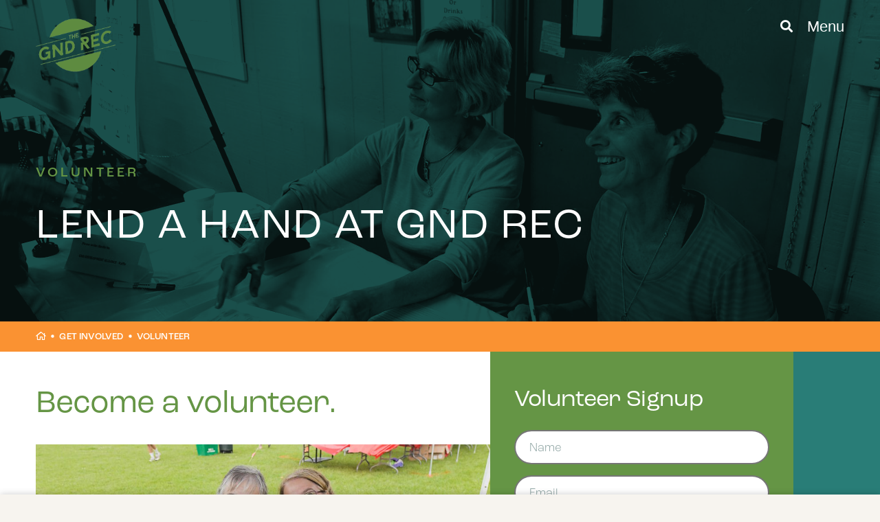

--- FILE ---
content_type: text/html; charset=utf-8
request_url: https://www.google.com/recaptcha/api2/anchor?ar=1&k=6LdF4sgfAAAAADuSaOQ_UhvR05NyJW3-WexJbyYg&co=aHR0cHM6Ly9nbmQuY29tbXVuaXR5OjQ0Mw..&hl=en&v=PoyoqOPhxBO7pBk68S4YbpHZ&theme=light&size=normal&anchor-ms=20000&execute-ms=30000&cb=3bnjzx36w7w4
body_size: 49208
content:
<!DOCTYPE HTML><html dir="ltr" lang="en"><head><meta http-equiv="Content-Type" content="text/html; charset=UTF-8">
<meta http-equiv="X-UA-Compatible" content="IE=edge">
<title>reCAPTCHA</title>
<style type="text/css">
/* cyrillic-ext */
@font-face {
  font-family: 'Roboto';
  font-style: normal;
  font-weight: 400;
  font-stretch: 100%;
  src: url(//fonts.gstatic.com/s/roboto/v48/KFO7CnqEu92Fr1ME7kSn66aGLdTylUAMa3GUBHMdazTgWw.woff2) format('woff2');
  unicode-range: U+0460-052F, U+1C80-1C8A, U+20B4, U+2DE0-2DFF, U+A640-A69F, U+FE2E-FE2F;
}
/* cyrillic */
@font-face {
  font-family: 'Roboto';
  font-style: normal;
  font-weight: 400;
  font-stretch: 100%;
  src: url(//fonts.gstatic.com/s/roboto/v48/KFO7CnqEu92Fr1ME7kSn66aGLdTylUAMa3iUBHMdazTgWw.woff2) format('woff2');
  unicode-range: U+0301, U+0400-045F, U+0490-0491, U+04B0-04B1, U+2116;
}
/* greek-ext */
@font-face {
  font-family: 'Roboto';
  font-style: normal;
  font-weight: 400;
  font-stretch: 100%;
  src: url(//fonts.gstatic.com/s/roboto/v48/KFO7CnqEu92Fr1ME7kSn66aGLdTylUAMa3CUBHMdazTgWw.woff2) format('woff2');
  unicode-range: U+1F00-1FFF;
}
/* greek */
@font-face {
  font-family: 'Roboto';
  font-style: normal;
  font-weight: 400;
  font-stretch: 100%;
  src: url(//fonts.gstatic.com/s/roboto/v48/KFO7CnqEu92Fr1ME7kSn66aGLdTylUAMa3-UBHMdazTgWw.woff2) format('woff2');
  unicode-range: U+0370-0377, U+037A-037F, U+0384-038A, U+038C, U+038E-03A1, U+03A3-03FF;
}
/* math */
@font-face {
  font-family: 'Roboto';
  font-style: normal;
  font-weight: 400;
  font-stretch: 100%;
  src: url(//fonts.gstatic.com/s/roboto/v48/KFO7CnqEu92Fr1ME7kSn66aGLdTylUAMawCUBHMdazTgWw.woff2) format('woff2');
  unicode-range: U+0302-0303, U+0305, U+0307-0308, U+0310, U+0312, U+0315, U+031A, U+0326-0327, U+032C, U+032F-0330, U+0332-0333, U+0338, U+033A, U+0346, U+034D, U+0391-03A1, U+03A3-03A9, U+03B1-03C9, U+03D1, U+03D5-03D6, U+03F0-03F1, U+03F4-03F5, U+2016-2017, U+2034-2038, U+203C, U+2040, U+2043, U+2047, U+2050, U+2057, U+205F, U+2070-2071, U+2074-208E, U+2090-209C, U+20D0-20DC, U+20E1, U+20E5-20EF, U+2100-2112, U+2114-2115, U+2117-2121, U+2123-214F, U+2190, U+2192, U+2194-21AE, U+21B0-21E5, U+21F1-21F2, U+21F4-2211, U+2213-2214, U+2216-22FF, U+2308-230B, U+2310, U+2319, U+231C-2321, U+2336-237A, U+237C, U+2395, U+239B-23B7, U+23D0, U+23DC-23E1, U+2474-2475, U+25AF, U+25B3, U+25B7, U+25BD, U+25C1, U+25CA, U+25CC, U+25FB, U+266D-266F, U+27C0-27FF, U+2900-2AFF, U+2B0E-2B11, U+2B30-2B4C, U+2BFE, U+3030, U+FF5B, U+FF5D, U+1D400-1D7FF, U+1EE00-1EEFF;
}
/* symbols */
@font-face {
  font-family: 'Roboto';
  font-style: normal;
  font-weight: 400;
  font-stretch: 100%;
  src: url(//fonts.gstatic.com/s/roboto/v48/KFO7CnqEu92Fr1ME7kSn66aGLdTylUAMaxKUBHMdazTgWw.woff2) format('woff2');
  unicode-range: U+0001-000C, U+000E-001F, U+007F-009F, U+20DD-20E0, U+20E2-20E4, U+2150-218F, U+2190, U+2192, U+2194-2199, U+21AF, U+21E6-21F0, U+21F3, U+2218-2219, U+2299, U+22C4-22C6, U+2300-243F, U+2440-244A, U+2460-24FF, U+25A0-27BF, U+2800-28FF, U+2921-2922, U+2981, U+29BF, U+29EB, U+2B00-2BFF, U+4DC0-4DFF, U+FFF9-FFFB, U+10140-1018E, U+10190-1019C, U+101A0, U+101D0-101FD, U+102E0-102FB, U+10E60-10E7E, U+1D2C0-1D2D3, U+1D2E0-1D37F, U+1F000-1F0FF, U+1F100-1F1AD, U+1F1E6-1F1FF, U+1F30D-1F30F, U+1F315, U+1F31C, U+1F31E, U+1F320-1F32C, U+1F336, U+1F378, U+1F37D, U+1F382, U+1F393-1F39F, U+1F3A7-1F3A8, U+1F3AC-1F3AF, U+1F3C2, U+1F3C4-1F3C6, U+1F3CA-1F3CE, U+1F3D4-1F3E0, U+1F3ED, U+1F3F1-1F3F3, U+1F3F5-1F3F7, U+1F408, U+1F415, U+1F41F, U+1F426, U+1F43F, U+1F441-1F442, U+1F444, U+1F446-1F449, U+1F44C-1F44E, U+1F453, U+1F46A, U+1F47D, U+1F4A3, U+1F4B0, U+1F4B3, U+1F4B9, U+1F4BB, U+1F4BF, U+1F4C8-1F4CB, U+1F4D6, U+1F4DA, U+1F4DF, U+1F4E3-1F4E6, U+1F4EA-1F4ED, U+1F4F7, U+1F4F9-1F4FB, U+1F4FD-1F4FE, U+1F503, U+1F507-1F50B, U+1F50D, U+1F512-1F513, U+1F53E-1F54A, U+1F54F-1F5FA, U+1F610, U+1F650-1F67F, U+1F687, U+1F68D, U+1F691, U+1F694, U+1F698, U+1F6AD, U+1F6B2, U+1F6B9-1F6BA, U+1F6BC, U+1F6C6-1F6CF, U+1F6D3-1F6D7, U+1F6E0-1F6EA, U+1F6F0-1F6F3, U+1F6F7-1F6FC, U+1F700-1F7FF, U+1F800-1F80B, U+1F810-1F847, U+1F850-1F859, U+1F860-1F887, U+1F890-1F8AD, U+1F8B0-1F8BB, U+1F8C0-1F8C1, U+1F900-1F90B, U+1F93B, U+1F946, U+1F984, U+1F996, U+1F9E9, U+1FA00-1FA6F, U+1FA70-1FA7C, U+1FA80-1FA89, U+1FA8F-1FAC6, U+1FACE-1FADC, U+1FADF-1FAE9, U+1FAF0-1FAF8, U+1FB00-1FBFF;
}
/* vietnamese */
@font-face {
  font-family: 'Roboto';
  font-style: normal;
  font-weight: 400;
  font-stretch: 100%;
  src: url(//fonts.gstatic.com/s/roboto/v48/KFO7CnqEu92Fr1ME7kSn66aGLdTylUAMa3OUBHMdazTgWw.woff2) format('woff2');
  unicode-range: U+0102-0103, U+0110-0111, U+0128-0129, U+0168-0169, U+01A0-01A1, U+01AF-01B0, U+0300-0301, U+0303-0304, U+0308-0309, U+0323, U+0329, U+1EA0-1EF9, U+20AB;
}
/* latin-ext */
@font-face {
  font-family: 'Roboto';
  font-style: normal;
  font-weight: 400;
  font-stretch: 100%;
  src: url(//fonts.gstatic.com/s/roboto/v48/KFO7CnqEu92Fr1ME7kSn66aGLdTylUAMa3KUBHMdazTgWw.woff2) format('woff2');
  unicode-range: U+0100-02BA, U+02BD-02C5, U+02C7-02CC, U+02CE-02D7, U+02DD-02FF, U+0304, U+0308, U+0329, U+1D00-1DBF, U+1E00-1E9F, U+1EF2-1EFF, U+2020, U+20A0-20AB, U+20AD-20C0, U+2113, U+2C60-2C7F, U+A720-A7FF;
}
/* latin */
@font-face {
  font-family: 'Roboto';
  font-style: normal;
  font-weight: 400;
  font-stretch: 100%;
  src: url(//fonts.gstatic.com/s/roboto/v48/KFO7CnqEu92Fr1ME7kSn66aGLdTylUAMa3yUBHMdazQ.woff2) format('woff2');
  unicode-range: U+0000-00FF, U+0131, U+0152-0153, U+02BB-02BC, U+02C6, U+02DA, U+02DC, U+0304, U+0308, U+0329, U+2000-206F, U+20AC, U+2122, U+2191, U+2193, U+2212, U+2215, U+FEFF, U+FFFD;
}
/* cyrillic-ext */
@font-face {
  font-family: 'Roboto';
  font-style: normal;
  font-weight: 500;
  font-stretch: 100%;
  src: url(//fonts.gstatic.com/s/roboto/v48/KFO7CnqEu92Fr1ME7kSn66aGLdTylUAMa3GUBHMdazTgWw.woff2) format('woff2');
  unicode-range: U+0460-052F, U+1C80-1C8A, U+20B4, U+2DE0-2DFF, U+A640-A69F, U+FE2E-FE2F;
}
/* cyrillic */
@font-face {
  font-family: 'Roboto';
  font-style: normal;
  font-weight: 500;
  font-stretch: 100%;
  src: url(//fonts.gstatic.com/s/roboto/v48/KFO7CnqEu92Fr1ME7kSn66aGLdTylUAMa3iUBHMdazTgWw.woff2) format('woff2');
  unicode-range: U+0301, U+0400-045F, U+0490-0491, U+04B0-04B1, U+2116;
}
/* greek-ext */
@font-face {
  font-family: 'Roboto';
  font-style: normal;
  font-weight: 500;
  font-stretch: 100%;
  src: url(//fonts.gstatic.com/s/roboto/v48/KFO7CnqEu92Fr1ME7kSn66aGLdTylUAMa3CUBHMdazTgWw.woff2) format('woff2');
  unicode-range: U+1F00-1FFF;
}
/* greek */
@font-face {
  font-family: 'Roboto';
  font-style: normal;
  font-weight: 500;
  font-stretch: 100%;
  src: url(//fonts.gstatic.com/s/roboto/v48/KFO7CnqEu92Fr1ME7kSn66aGLdTylUAMa3-UBHMdazTgWw.woff2) format('woff2');
  unicode-range: U+0370-0377, U+037A-037F, U+0384-038A, U+038C, U+038E-03A1, U+03A3-03FF;
}
/* math */
@font-face {
  font-family: 'Roboto';
  font-style: normal;
  font-weight: 500;
  font-stretch: 100%;
  src: url(//fonts.gstatic.com/s/roboto/v48/KFO7CnqEu92Fr1ME7kSn66aGLdTylUAMawCUBHMdazTgWw.woff2) format('woff2');
  unicode-range: U+0302-0303, U+0305, U+0307-0308, U+0310, U+0312, U+0315, U+031A, U+0326-0327, U+032C, U+032F-0330, U+0332-0333, U+0338, U+033A, U+0346, U+034D, U+0391-03A1, U+03A3-03A9, U+03B1-03C9, U+03D1, U+03D5-03D6, U+03F0-03F1, U+03F4-03F5, U+2016-2017, U+2034-2038, U+203C, U+2040, U+2043, U+2047, U+2050, U+2057, U+205F, U+2070-2071, U+2074-208E, U+2090-209C, U+20D0-20DC, U+20E1, U+20E5-20EF, U+2100-2112, U+2114-2115, U+2117-2121, U+2123-214F, U+2190, U+2192, U+2194-21AE, U+21B0-21E5, U+21F1-21F2, U+21F4-2211, U+2213-2214, U+2216-22FF, U+2308-230B, U+2310, U+2319, U+231C-2321, U+2336-237A, U+237C, U+2395, U+239B-23B7, U+23D0, U+23DC-23E1, U+2474-2475, U+25AF, U+25B3, U+25B7, U+25BD, U+25C1, U+25CA, U+25CC, U+25FB, U+266D-266F, U+27C0-27FF, U+2900-2AFF, U+2B0E-2B11, U+2B30-2B4C, U+2BFE, U+3030, U+FF5B, U+FF5D, U+1D400-1D7FF, U+1EE00-1EEFF;
}
/* symbols */
@font-face {
  font-family: 'Roboto';
  font-style: normal;
  font-weight: 500;
  font-stretch: 100%;
  src: url(//fonts.gstatic.com/s/roboto/v48/KFO7CnqEu92Fr1ME7kSn66aGLdTylUAMaxKUBHMdazTgWw.woff2) format('woff2');
  unicode-range: U+0001-000C, U+000E-001F, U+007F-009F, U+20DD-20E0, U+20E2-20E4, U+2150-218F, U+2190, U+2192, U+2194-2199, U+21AF, U+21E6-21F0, U+21F3, U+2218-2219, U+2299, U+22C4-22C6, U+2300-243F, U+2440-244A, U+2460-24FF, U+25A0-27BF, U+2800-28FF, U+2921-2922, U+2981, U+29BF, U+29EB, U+2B00-2BFF, U+4DC0-4DFF, U+FFF9-FFFB, U+10140-1018E, U+10190-1019C, U+101A0, U+101D0-101FD, U+102E0-102FB, U+10E60-10E7E, U+1D2C0-1D2D3, U+1D2E0-1D37F, U+1F000-1F0FF, U+1F100-1F1AD, U+1F1E6-1F1FF, U+1F30D-1F30F, U+1F315, U+1F31C, U+1F31E, U+1F320-1F32C, U+1F336, U+1F378, U+1F37D, U+1F382, U+1F393-1F39F, U+1F3A7-1F3A8, U+1F3AC-1F3AF, U+1F3C2, U+1F3C4-1F3C6, U+1F3CA-1F3CE, U+1F3D4-1F3E0, U+1F3ED, U+1F3F1-1F3F3, U+1F3F5-1F3F7, U+1F408, U+1F415, U+1F41F, U+1F426, U+1F43F, U+1F441-1F442, U+1F444, U+1F446-1F449, U+1F44C-1F44E, U+1F453, U+1F46A, U+1F47D, U+1F4A3, U+1F4B0, U+1F4B3, U+1F4B9, U+1F4BB, U+1F4BF, U+1F4C8-1F4CB, U+1F4D6, U+1F4DA, U+1F4DF, U+1F4E3-1F4E6, U+1F4EA-1F4ED, U+1F4F7, U+1F4F9-1F4FB, U+1F4FD-1F4FE, U+1F503, U+1F507-1F50B, U+1F50D, U+1F512-1F513, U+1F53E-1F54A, U+1F54F-1F5FA, U+1F610, U+1F650-1F67F, U+1F687, U+1F68D, U+1F691, U+1F694, U+1F698, U+1F6AD, U+1F6B2, U+1F6B9-1F6BA, U+1F6BC, U+1F6C6-1F6CF, U+1F6D3-1F6D7, U+1F6E0-1F6EA, U+1F6F0-1F6F3, U+1F6F7-1F6FC, U+1F700-1F7FF, U+1F800-1F80B, U+1F810-1F847, U+1F850-1F859, U+1F860-1F887, U+1F890-1F8AD, U+1F8B0-1F8BB, U+1F8C0-1F8C1, U+1F900-1F90B, U+1F93B, U+1F946, U+1F984, U+1F996, U+1F9E9, U+1FA00-1FA6F, U+1FA70-1FA7C, U+1FA80-1FA89, U+1FA8F-1FAC6, U+1FACE-1FADC, U+1FADF-1FAE9, U+1FAF0-1FAF8, U+1FB00-1FBFF;
}
/* vietnamese */
@font-face {
  font-family: 'Roboto';
  font-style: normal;
  font-weight: 500;
  font-stretch: 100%;
  src: url(//fonts.gstatic.com/s/roboto/v48/KFO7CnqEu92Fr1ME7kSn66aGLdTylUAMa3OUBHMdazTgWw.woff2) format('woff2');
  unicode-range: U+0102-0103, U+0110-0111, U+0128-0129, U+0168-0169, U+01A0-01A1, U+01AF-01B0, U+0300-0301, U+0303-0304, U+0308-0309, U+0323, U+0329, U+1EA0-1EF9, U+20AB;
}
/* latin-ext */
@font-face {
  font-family: 'Roboto';
  font-style: normal;
  font-weight: 500;
  font-stretch: 100%;
  src: url(//fonts.gstatic.com/s/roboto/v48/KFO7CnqEu92Fr1ME7kSn66aGLdTylUAMa3KUBHMdazTgWw.woff2) format('woff2');
  unicode-range: U+0100-02BA, U+02BD-02C5, U+02C7-02CC, U+02CE-02D7, U+02DD-02FF, U+0304, U+0308, U+0329, U+1D00-1DBF, U+1E00-1E9F, U+1EF2-1EFF, U+2020, U+20A0-20AB, U+20AD-20C0, U+2113, U+2C60-2C7F, U+A720-A7FF;
}
/* latin */
@font-face {
  font-family: 'Roboto';
  font-style: normal;
  font-weight: 500;
  font-stretch: 100%;
  src: url(//fonts.gstatic.com/s/roboto/v48/KFO7CnqEu92Fr1ME7kSn66aGLdTylUAMa3yUBHMdazQ.woff2) format('woff2');
  unicode-range: U+0000-00FF, U+0131, U+0152-0153, U+02BB-02BC, U+02C6, U+02DA, U+02DC, U+0304, U+0308, U+0329, U+2000-206F, U+20AC, U+2122, U+2191, U+2193, U+2212, U+2215, U+FEFF, U+FFFD;
}
/* cyrillic-ext */
@font-face {
  font-family: 'Roboto';
  font-style: normal;
  font-weight: 900;
  font-stretch: 100%;
  src: url(//fonts.gstatic.com/s/roboto/v48/KFO7CnqEu92Fr1ME7kSn66aGLdTylUAMa3GUBHMdazTgWw.woff2) format('woff2');
  unicode-range: U+0460-052F, U+1C80-1C8A, U+20B4, U+2DE0-2DFF, U+A640-A69F, U+FE2E-FE2F;
}
/* cyrillic */
@font-face {
  font-family: 'Roboto';
  font-style: normal;
  font-weight: 900;
  font-stretch: 100%;
  src: url(//fonts.gstatic.com/s/roboto/v48/KFO7CnqEu92Fr1ME7kSn66aGLdTylUAMa3iUBHMdazTgWw.woff2) format('woff2');
  unicode-range: U+0301, U+0400-045F, U+0490-0491, U+04B0-04B1, U+2116;
}
/* greek-ext */
@font-face {
  font-family: 'Roboto';
  font-style: normal;
  font-weight: 900;
  font-stretch: 100%;
  src: url(//fonts.gstatic.com/s/roboto/v48/KFO7CnqEu92Fr1ME7kSn66aGLdTylUAMa3CUBHMdazTgWw.woff2) format('woff2');
  unicode-range: U+1F00-1FFF;
}
/* greek */
@font-face {
  font-family: 'Roboto';
  font-style: normal;
  font-weight: 900;
  font-stretch: 100%;
  src: url(//fonts.gstatic.com/s/roboto/v48/KFO7CnqEu92Fr1ME7kSn66aGLdTylUAMa3-UBHMdazTgWw.woff2) format('woff2');
  unicode-range: U+0370-0377, U+037A-037F, U+0384-038A, U+038C, U+038E-03A1, U+03A3-03FF;
}
/* math */
@font-face {
  font-family: 'Roboto';
  font-style: normal;
  font-weight: 900;
  font-stretch: 100%;
  src: url(//fonts.gstatic.com/s/roboto/v48/KFO7CnqEu92Fr1ME7kSn66aGLdTylUAMawCUBHMdazTgWw.woff2) format('woff2');
  unicode-range: U+0302-0303, U+0305, U+0307-0308, U+0310, U+0312, U+0315, U+031A, U+0326-0327, U+032C, U+032F-0330, U+0332-0333, U+0338, U+033A, U+0346, U+034D, U+0391-03A1, U+03A3-03A9, U+03B1-03C9, U+03D1, U+03D5-03D6, U+03F0-03F1, U+03F4-03F5, U+2016-2017, U+2034-2038, U+203C, U+2040, U+2043, U+2047, U+2050, U+2057, U+205F, U+2070-2071, U+2074-208E, U+2090-209C, U+20D0-20DC, U+20E1, U+20E5-20EF, U+2100-2112, U+2114-2115, U+2117-2121, U+2123-214F, U+2190, U+2192, U+2194-21AE, U+21B0-21E5, U+21F1-21F2, U+21F4-2211, U+2213-2214, U+2216-22FF, U+2308-230B, U+2310, U+2319, U+231C-2321, U+2336-237A, U+237C, U+2395, U+239B-23B7, U+23D0, U+23DC-23E1, U+2474-2475, U+25AF, U+25B3, U+25B7, U+25BD, U+25C1, U+25CA, U+25CC, U+25FB, U+266D-266F, U+27C0-27FF, U+2900-2AFF, U+2B0E-2B11, U+2B30-2B4C, U+2BFE, U+3030, U+FF5B, U+FF5D, U+1D400-1D7FF, U+1EE00-1EEFF;
}
/* symbols */
@font-face {
  font-family: 'Roboto';
  font-style: normal;
  font-weight: 900;
  font-stretch: 100%;
  src: url(//fonts.gstatic.com/s/roboto/v48/KFO7CnqEu92Fr1ME7kSn66aGLdTylUAMaxKUBHMdazTgWw.woff2) format('woff2');
  unicode-range: U+0001-000C, U+000E-001F, U+007F-009F, U+20DD-20E0, U+20E2-20E4, U+2150-218F, U+2190, U+2192, U+2194-2199, U+21AF, U+21E6-21F0, U+21F3, U+2218-2219, U+2299, U+22C4-22C6, U+2300-243F, U+2440-244A, U+2460-24FF, U+25A0-27BF, U+2800-28FF, U+2921-2922, U+2981, U+29BF, U+29EB, U+2B00-2BFF, U+4DC0-4DFF, U+FFF9-FFFB, U+10140-1018E, U+10190-1019C, U+101A0, U+101D0-101FD, U+102E0-102FB, U+10E60-10E7E, U+1D2C0-1D2D3, U+1D2E0-1D37F, U+1F000-1F0FF, U+1F100-1F1AD, U+1F1E6-1F1FF, U+1F30D-1F30F, U+1F315, U+1F31C, U+1F31E, U+1F320-1F32C, U+1F336, U+1F378, U+1F37D, U+1F382, U+1F393-1F39F, U+1F3A7-1F3A8, U+1F3AC-1F3AF, U+1F3C2, U+1F3C4-1F3C6, U+1F3CA-1F3CE, U+1F3D4-1F3E0, U+1F3ED, U+1F3F1-1F3F3, U+1F3F5-1F3F7, U+1F408, U+1F415, U+1F41F, U+1F426, U+1F43F, U+1F441-1F442, U+1F444, U+1F446-1F449, U+1F44C-1F44E, U+1F453, U+1F46A, U+1F47D, U+1F4A3, U+1F4B0, U+1F4B3, U+1F4B9, U+1F4BB, U+1F4BF, U+1F4C8-1F4CB, U+1F4D6, U+1F4DA, U+1F4DF, U+1F4E3-1F4E6, U+1F4EA-1F4ED, U+1F4F7, U+1F4F9-1F4FB, U+1F4FD-1F4FE, U+1F503, U+1F507-1F50B, U+1F50D, U+1F512-1F513, U+1F53E-1F54A, U+1F54F-1F5FA, U+1F610, U+1F650-1F67F, U+1F687, U+1F68D, U+1F691, U+1F694, U+1F698, U+1F6AD, U+1F6B2, U+1F6B9-1F6BA, U+1F6BC, U+1F6C6-1F6CF, U+1F6D3-1F6D7, U+1F6E0-1F6EA, U+1F6F0-1F6F3, U+1F6F7-1F6FC, U+1F700-1F7FF, U+1F800-1F80B, U+1F810-1F847, U+1F850-1F859, U+1F860-1F887, U+1F890-1F8AD, U+1F8B0-1F8BB, U+1F8C0-1F8C1, U+1F900-1F90B, U+1F93B, U+1F946, U+1F984, U+1F996, U+1F9E9, U+1FA00-1FA6F, U+1FA70-1FA7C, U+1FA80-1FA89, U+1FA8F-1FAC6, U+1FACE-1FADC, U+1FADF-1FAE9, U+1FAF0-1FAF8, U+1FB00-1FBFF;
}
/* vietnamese */
@font-face {
  font-family: 'Roboto';
  font-style: normal;
  font-weight: 900;
  font-stretch: 100%;
  src: url(//fonts.gstatic.com/s/roboto/v48/KFO7CnqEu92Fr1ME7kSn66aGLdTylUAMa3OUBHMdazTgWw.woff2) format('woff2');
  unicode-range: U+0102-0103, U+0110-0111, U+0128-0129, U+0168-0169, U+01A0-01A1, U+01AF-01B0, U+0300-0301, U+0303-0304, U+0308-0309, U+0323, U+0329, U+1EA0-1EF9, U+20AB;
}
/* latin-ext */
@font-face {
  font-family: 'Roboto';
  font-style: normal;
  font-weight: 900;
  font-stretch: 100%;
  src: url(//fonts.gstatic.com/s/roboto/v48/KFO7CnqEu92Fr1ME7kSn66aGLdTylUAMa3KUBHMdazTgWw.woff2) format('woff2');
  unicode-range: U+0100-02BA, U+02BD-02C5, U+02C7-02CC, U+02CE-02D7, U+02DD-02FF, U+0304, U+0308, U+0329, U+1D00-1DBF, U+1E00-1E9F, U+1EF2-1EFF, U+2020, U+20A0-20AB, U+20AD-20C0, U+2113, U+2C60-2C7F, U+A720-A7FF;
}
/* latin */
@font-face {
  font-family: 'Roboto';
  font-style: normal;
  font-weight: 900;
  font-stretch: 100%;
  src: url(//fonts.gstatic.com/s/roboto/v48/KFO7CnqEu92Fr1ME7kSn66aGLdTylUAMa3yUBHMdazQ.woff2) format('woff2');
  unicode-range: U+0000-00FF, U+0131, U+0152-0153, U+02BB-02BC, U+02C6, U+02DA, U+02DC, U+0304, U+0308, U+0329, U+2000-206F, U+20AC, U+2122, U+2191, U+2193, U+2212, U+2215, U+FEFF, U+FFFD;
}

</style>
<link rel="stylesheet" type="text/css" href="https://www.gstatic.com/recaptcha/releases/PoyoqOPhxBO7pBk68S4YbpHZ/styles__ltr.css">
<script nonce="BAFCThLEVDRAyNbwIt0E7Q" type="text/javascript">window['__recaptcha_api'] = 'https://www.google.com/recaptcha/api2/';</script>
<script type="text/javascript" src="https://www.gstatic.com/recaptcha/releases/PoyoqOPhxBO7pBk68S4YbpHZ/recaptcha__en.js" nonce="BAFCThLEVDRAyNbwIt0E7Q">
      
    </script></head>
<body><div id="rc-anchor-alert" class="rc-anchor-alert"></div>
<input type="hidden" id="recaptcha-token" value="[base64]">
<script type="text/javascript" nonce="BAFCThLEVDRAyNbwIt0E7Q">
      recaptcha.anchor.Main.init("[\x22ainput\x22,[\x22bgdata\x22,\x22\x22,\[base64]/[base64]/[base64]/bmV3IHJbeF0oY1swXSk6RT09Mj9uZXcgclt4XShjWzBdLGNbMV0pOkU9PTM/bmV3IHJbeF0oY1swXSxjWzFdLGNbMl0pOkU9PTQ/[base64]/[base64]/[base64]/[base64]/[base64]/[base64]/[base64]/[base64]\x22,\[base64]\\u003d\x22,\[base64]/CvcKae1wow6HCisK4wrZ0JcO3wqJnSDTCrGcWw4nCkMO2w4TDvFkycw/CgEhRwqkDBMOowoHCgyDDusOMw6EiwqoMw69Qw6gewrvDsMOHw6XCrsOgLcK+w4dww7PCpi4nccOjDsKvw6zDtMKtwrvDjMKVaMKlw5rCvyd9wq1/wptoeA/DvX7DoAVsdSMWw5tsOcOnPcKWw51WAsKqMcOLaiApw67CocK6w6PDkEPDryvDin5gw75OwpZCwqDCkSRDwo3Chh8MF8KFwrNbwoXCtcKTw7IywpIsA8K8QETDulRJMcK+BiMqwqfCi8O/[base64]/[base64]/W8KMDsKTY8Omw4YWMMKoNsKPwpLDo2zCkcO+wqF0wrzCgx4zBkrCucOKwqIlCTc/w6JUw5seYcKUw7fCtGI8w5I/FgnCpcKDw55gw7XDpMK1e8OwWyJMBDR+U8KEwrfChsKUdxFUw5cpw6bCv8OHw7kVw5rDjj8uwpLCvxDCgkvCt8O6wq0Fwp7CvMOfwp0tw6nDv8Kew77DssO1TcOSdVTDt2QDwp/Ct8K1wqNGwprDpMOLw7IXLD/[base64]/[base64]/wovChMOWJTjClcKgIsOzw4pqwrHChMKgwpIkGcORS8KPwqwuwp3ChsKeSFPDkMKfw5TDjlsPwq0facKJwpZEdU7DqsKVM21Bw6fCv1ZMwqXDkG7Cuy/[base64]/[base64]/[base64]/Dq0VhDcO0wrbDtghkw5h5Q8Ksw6nCtcKjw5hLDMKQAixWwqDDj8KHVcKHcsKkZsOxw55xwrHCiHMuw78rBUU0wpTDs8OnwoTDhXNJO8KHw5/DmcKVPcKTN8OpBCMpw6cWw73CrMKgwpXCmMO2M8Krwrhdw79TGcOZwoXDlgtJQ8KDFsOgwq49ACnDhEPDlGbDjUnDpcKew7pjw4nDosO/w7RmEBzCiR/[base64]/[base64]/ClUHDlcKdwr/DtMKNYMOWHAXCssKiwobCgFzCm8O/[base64]/w4xfwqPCncOPMcOaBcK8CnXDjsKtDMOCHsOrw7JaW2HCjcOtGcOxBMKLwrdDHDlkwqnDlG8tCcOwwqTDjcOBwrZ3w6vCuBJEBzJvNcK+PsK+w50fwo1ffMK2SnVowpzCjkPCuGbCqMKYw5PCjMOEwronw55sPcO3w5nCm8KPb3/DsRRvwqfDtHNgw74/[base64]/[base64]/DmgwJw6zCoV/CvMOKTsKcwrdJw57CusKXw6sUw7nCp8K8w6QDw7R4wpjCi8O7woXChmHDqhjCg8KlQ37CgsOeKMOEw7fDoQrDqcKiwpF2KsK/w4cvIcO/a8KrwrAeAMKOw43DscKtBwjCiyzDnWZ2w7YrEU49GBrDlVXChcOaPTBRw7cawrl1w5XDhcOnwoo6KcObwqhZwoJAwq/CoTrDjUjCmcKVw5XDsXXCgMOkwpzCizfCnsKpZ8KQLibCuTbCiVPDjMOzc2lWwpvDrMO8w6tMSz5HwozDsSfDr8KEexnCm8Obw67DpMKjwrXCm8K+wpQwwrjCmmnCsw/Cj1jDu8KMJjTDt8O+IcOwasKjDXVTwoHDjhzDnFA8wpnCp8KhwpBKM8K5KQpaKsKJw7YXwpTCs8ORPsKpcRd6wrnDrnDDs1Y+LRbDkMOYwrxKw7J+w6zCilvCncOHR8KXw74LNcO6G8Kxw7/Dvk8iOsOARVnCqhfDszMfasOXw4XDlEoHbcKcwol0DcOdahrCnMKAJcK1YMOhFjrCjsO6EcOENVcUa2rChMOPJ8KIwpQqUEIxwpYafsKRwrzDo8O4C8OewrB/dgzDtG7DhQh2MMKUcsOVw4PDl3jDo8KWSsKDDWXDpsOMD0g3fBjCoh/CkcKqw4nDjzHDlWBCw49QRSh+CloxKsKuwqPDikzClGDDt8KFwrQ+wrsswqA6IcO/McOZw6ZvIzwTZXLDsVQcPsOHwqxew7XCj8O/ScKfwqPCo8OSwqvCtMOJIMKbwoRNTcObwq3DvsOrwqLDmsOJw7FpTcKcLcKXw6zDksOMw5F/wrrCg8KoAE4yFRtQw601a10dw5A7w7gVY1vCscK1w5pGw55ZYwDCsMKFVg3Cgh0Cwr3ChMK4UCjDrTs+wqDDu8K9w7LDicKMwosvwolSHBc5KsO5wqjDiRfClV1FXinDhMOHdsOSw7TDu8Kpw63CusKpw4bCikp/wqlDJ8KZGsOAw5XCqEgCwq0JS8KqD8OqwoHDm8OywqlbIcKvwqUjPsK8UhNcw6jCh8K+wozDsiA5UHNEEsKrwqTDhDxYw5s3CMOuwoNAb8K2w5HDkXVUwqE/wodgwpwCw4nCtmfCpMKjAC3CiWrDmcOwPkzCgMKwRBvDucKxR0pRw5nCsXrDvMOjVcKfT07Cn8Knw6XDvMK5wrzDv0Y5WXtQacK1C3F1w6dtYMOkwqViNVhdw4vCgTktI3pZw57DjsK1NsO5w7BWw7Fdw7MYwozDvF5pITR/AxstXVnCr8OxGCsEfnrDmkLDrkPDnsObNXJkGnQ4VsKgworDmhxxIgR2w6LCr8OhMMORw5ELYMOHDlYZYkHCisKYJg7CtTh8VMKOw4PCuMK0OMKMJcOKIR/DgsKcwpvDvBXDtHt/[base64]/TsKTZ1bDj8KnwpjCrHEddcOJVsKywoNIw7TCkMO/[base64]/f8KHYhnCmsKWwoYOEkvDocOlMsKaw7F5wrnDojvCgy3DlwVCw58ewoPDmsOpw44iAHPDmsOsw5DDuh5Tw4DDocKdJcKhw5zDuDTDrsO+w4HCpcOiw7/DvsKBwqvClE7DgsKhwrx2PQISwrPCl8KVwrHDkVAfYm/CqnZYSMKaLcOkw7TCjMKQwq5xwq1/[base64]/wpfDgsO+R0xnVsOSXAgEw5pSOUp5F8OlacOlDgbCoBXCsA9Lw67CnVHClyrCi0xOwptNcTs0JcKfdMOxaQ1VfSB/WMK4woTCkxbDkMOPw4XDlHXCr8KcwrwaOlPCu8KUBMKtckJXw7V6wo/CvMKiwqbCqMK6w7VJesO+w5FZKMOeB1RBQk7CtSjCjBTDk8OYwpTCo8K/[base64]/Cv8Oow5IJHVrCp8OPwp7Dk8O/JsKYHgfCvV13wrxnw5LCkMOMwpzCtsOYBsKfw6Rqw6M/wozCuMKDfWIxG0Z5wq8twrY5wqjDusOew4vCl13DhWrDgcOKKxnCn8KmfcOnQ8KSe8K+PQXDvsOlwo0lwr/ClG9rAhTCtcKTw5wPAsKEKmnCvhLDpVEUwp5cZn5XwqgWR8ORFlHCoQPCq8OEw49xw4o8w7nDv0TDg8KtwrVEwolRwqBFwqQRQCjCtsOlwoUnI8KXWsKmwqlDWR1aHzY6A8Kuw5M7w4fDmXNUwpfDq0Q/VsOsOMKhWsORZ8KVw44DDMOww6o0wofDhw5DwrU6A8Knw5c9KQMHwqkzKDPDkkYIw4N5CcOzwqnCosKiPzZew4ptTx7ChRXDqsKSw4sKwr1tw6PDpkbCocOjwprDucKleBsFw5TCrm/Cl8ORdHXDrcOUIsK0wqvCmmHCucKGOcOXFTzDqDAQw7DDqcOQY8KPw7jCksOfwoTDkD1Pwp3Cjx05w6Z1woNow5fCqMO9FkzDl3pedzUxbgdlEMOjwq4KFcOtw6hGw67DmsKaFsOIw6otNBk/wrtaM0pdw44xO8OPXyY9wqPDisKmwrsvZsObZMOlw4LCg8KDwrYiwq/[base64]/[base64]/Yxlqw77DsizDsmLDl8OYIsOVNQY5w7/Dn33DtjDDmG89wqlpa8OewpfDqkwcwoV9w5EhRcOOw4cKHwrDiAfDucKAwpVgAMKbw4VDw4g7w7p7wqh0w6I9w4nClcKGE0rCm2Bcw6k2wrzDpwXDklRMw7pFwqV9w5wiwoXDvGMiNsKtU8KswrnDucOpw6hmwoLDpMOrwpHCoWIpwr4Pw5DDoz/[base64]/Dnyx0LRHCuTdTw7cCGgjDux3Cm8KcXTvDtMK7woI7PwBAXsO0EsKXw47DkcKWwq3CvGkMS0LDkMO1JMKFw5VgQ2fCj8K4wpTDoRMXZQ3DvsOlUsKFwrbCsXREwqhKwqzDo8O2ZMO8w5DCj2fClDEiw53DiA9+wpXDsMKZwoDCp8K8bMOgwprComrCo1nCgWhhwp3DkG/Dr8K1HH4xS8Oww4fDqHNIEyTDscOrOsKhwqfDkQrDv8OoO8OCB1NLU8OfYcO+eS8xQ8OXH8OOwp7CmsOfwrbDog91w6taw6/Dr8O+JsKfU8OdOMOoIsOOdMKdw4jDu0PCrGPDoX5mecKxw4PCgMOIwpzDjsKWR8OpwpzDkXY9IBTCmSTDiwAVGMKPw5rCqAvDp2A0CcOrwqA/wphpXz/Cl1U5S8OEwoLCmcODw5JHe8KGAcKNw5pBwq0kwoLDt8KGwqIjQ33Cv8K7wqU3wp4eLcOXdMKjw4rDpQ4jXsKaBsKqw4HCnMOeTH1xw43DhiLDnwDCuzZOHGAZCybDqcO0PDclwpfCjBvCmkDCkMKYwp3DscKEcjbCn0/Cm2B2XHvDulTCsAXCvMK0CBHDpsKZw6vDu2JGw5hcw6jCigfCmsKJF8Orw6rDucOCwoXCvAx9w4rDoxg0w7TDrMOZw47CsEFsw7nCi3nCrcKTB8OgwpvCom0kwr1dWj/ChsKmwoITwqYkc3V/[base64]/HcKZwqdgA33CrR7Cr8KzQsOqOsKXaAPCsWwZCsKvw4nCoMO1wrZhw4zCtsKeCsOvIX9BIsKjGQg1RmLCvcKvw5QNwqrDtl/DksOZJMO3w68AdMOow5HCnsKFVTLDp0LCtsKcZsOOw5PDsQzCozMoPcOOLMKdworDqzvDucKowrTCuMKtwqMwBTTCtsOqGmMGOMKkw7cxw5I/[base64]/DvcOyw4LCvMKPwrtcYEoQwrXChXrDqsKPeiVQTMObdiNbw4vDvcOww5nDsjZswp4kw4VDwpbDusO/MGArw5DDqcOvXMOBw69eI2rCicKwCTIdw68hRsK1wrnCmGfCtlbDhsO1MU3Cs8Onw7nDpsOUUEDCqcOUw5E6bm7CrcKewrINwpzChnogE2nDrHHCjcOFURfDlcKHLVtiJsOeBcK8D8KZwqM9w7TCvxZ5NcKLGsOBIMKHHMOEajjCq2vDvkXDh8OSJsO/[base64]/[base64]/DiVLDvcO6w7dhwqdnB8OFCMKba13CvcKDwoXDmGUsdwIaw4gvXsKdwqTCosO0WHF6woxkeMOdb2/DsMKfw55BB8OnbHHClMKQI8K4NlcFYcKOESE7Hgo/[base64]/CpMKfwrLCtMOhY8K2ZBIVw5bClURhwrEKHMKPbV/DnsKtwpXCqsKBw5fDjMOUccKMK8KowpvCky3CncOFwqloeWJWwqzDuMKSbMO7MMK0DsKRwrdiIRsRHjNKbhnDulTDtgjChcKvwo3DlEzDmMO6H8KTdcKqay4Jw6RPLV06w5MUwpHCnsKlwoBdEAHDosO/woTCun3DhcOTw79BSsO2wqhuJ8OmOgzCgQUZw7BZSh/CpQ7ClVnCtsORFsKtM1zDmsK7worDrEB9w6zCs8OAw4XCvsOHXsOwBU98SMKjw4RWWmrCp2TDjFrCqMOXVFYkw4sVcltAAMKDwoPCn8KvY2jCl3EdeHldI2HDvw8tHD/Cq13DlCkkQW/Dq8O0wprDmMK+w4PChUcew4rCj8K6woVtFsOeQsObw4wLwo4nwpfDoMOYw7tDCX4xdMOKU30hw453w4FhQgQPbSrDq2PCvcKawrJ4ZioswpzCpsOgw703wr7Cs8KSwpQ8ZsKZXj7DpjMCdk7DgW/[base64]/wrzDjMO8w5PDg13CusKcNsK6wpvDucKASsKDw5sAw5o6w5QyCMKGwohGwpgYSgvCtH7DtcKDDsKMw7bCs1bDoygCanjDjMO1w5bDp8O7w5/CpMO9wpvDhADCgEMfwo9Nw4vDqMKrwqrDusOTwoLCrAzDu8OFBFNndjRew6zDmwrDjcKyLcOVB8Omw7/Cl8OpFcO6w4XCsH7Dv8OzNMOCBhPDunMewphwwpl5RsORwrjCtTAEwpddOW5wwpbCiHfCiMOKWsOvwr/[base64]/BSPDncKHEl5Jw4lBwrMjw68Ww7NCXcOKBR/[base64]/Dg8OLw4UHFMKuw60zwp8Ow4PCnl/Cg2JRwozDrMOlw7RrwqscL8K+QMK2w7XCrA/Cj0PDny/DgMKxAcO6asKAGsKNM8OAwo1ww5nCuMKZwrLCoMOUw6zCqsOTVAYsw6V8QcOIKx/Do8KfVXzDgGQLdsK6T8Kdb8KUw75Yw4cHw6pgw7RPPFhdLnHCjiAYwrPDnsO5XmrDpl/Dv8Okw493w4TDh1bDrcKDPsKZORsODsOQFcKGMjjDvEnDqFAVP8KOw6HDpcKjwqTDlgPDmMOqw5PDuGjCugYcw745wqEkwplzwq3Dq8K2w4LCiMORwosbaAUCE3/ClMOqwqImVMKrajgPwr4/wqTDusKTwpZBw6VewqrDlcOnw7bCvsO5w7MJHFDDqHjCvjI2w7Y5wr8+w6rDmRsWw7cQFMKkfcKPw7/CqApUA8KUesKzwolTw71Ww7Qzw47DjnU7wodBGjtDJMOKZcODwoLDtXgDacOFJENYI2h1Mhwxw7zCgsOsw5IUw4hbbxYQRMO3w5Bqw7IgwrPCuR4Hw4rCgksgworCuh4yAwcWdwd0f2Rlw781XMKMQMKrAB/DolHDgMK8w78PSgrDtFxpwp/DvMKXwrTDg8KCw5nCqcO/[base64]/DjETClsOxUkYoEGbDs8OcbMKHP0EbfhJIw6JTwq9jXsOBw4QgR0RkM8O8H8OKw7/DiiXCkMKXwpXDqx/DkxvDj8K9IcO6wqRjQsKKcsKUcSjDpsKTwpjDvUMGwpPDqMKpAgzDk8KCw5XClBXDg8O3Y3czwpAbKsKNwqImw7/[base64]/CkcK4O8KQwqvDrBrCpAfCuMOFwrc/woHDhGHCocONUcOqPkPDicOdM8OgKMOjw78vw7R1w5Adbn/CqkvCiSbCiMOcNEN3JifCtmcEwpQ7bCrCoMK8bCQ+LcKUw4xBw6jDkWfDnMKBw6dfw5jDkcOuwow8UsOpw4hDwrfDoMOwLBHCi2vDsMKzwqtucFTCg8OzOR7ChMOqQMKcahpJdMK4w5LDsMK2LgnDlsOawowPR0DDtMOGLC/[base64]/DuzFCw7MEOwDDhmvDpcK/w7lgPi97PyPDqATCpSfCocOYcMK1wojDkjYmwr/[base64]/DmcOqwotFwrYywp0pw5vDk8OWw4LCj2vDkhHCtcOGRsKLBD0oUmnDpjfDncORPSNQJhpGPULCiSluZn0pw4LCkcKhCsKTDlQHwr/DnH7CnVfCv8K7w7rDjCEmV8K3wrNSfcOOHFLCjg3CtsOewqIgwrfDkijDucKNenRcwqDDuMO5PMOqBsOqwrTDrWHCj2gTDErCicO5wprDnsO1LE7Ds8K4wrfCoVwDXzTCn8OJI8KSG2/Du8OkCsOlJH/[base64]/Duh3CkMKfMsKWw4RGXEodBA5vwrVcWCLDk8K9J8OLUMKsOcK1wpTDq8O/a1p9OAPChsOmHnfColXDgg4+w5ZpGsO1wrlDw57DsXZDw6PDu8KuwrBCe8K6wqvCgRXDlsO7w7poJDYRwobCp8OPwpHCkRALeWlFN0DCpMKqwrTDu8Khwo1nw6wOw6HCmsOdw7BgaETDrX/[base64]/ClcOLGcOgwpkrbAMTPCrDvDQceFXCgys5w6w5ZF5KLcKBwpnDr8O+wqvCo2vDqHLChCJVasOwUsOgwq9TOnDCpFNpw4Z1wrHCozh1wobCgS/DkF4gRzLDpDjDnyMmw4MeZMKVGcOUJ0nDiMOLwoDCkcKkwo/Di8OeLcK1e8Kdwq0+wonDo8K2wqYfwpjDgsOMCmfCiUo1wqnDu1XCsGHCpMKSwrsIwobCl0bCsC1oBcOvw4/CmMO8AC7Co8OEw78yw57CjyHCrcKHc8OvwoDDmsK7wpcNI8OMAMO0wqXDpQLChMOXwo3ChG7DtRgCecOmbcK0e8Kdw48gwq/CoXQqOMO1w6/CnHsYC8OQwrrDrcO9NMK9w4bChcOxw51cOUVswpVUCMKdw5zCoT0aw63CinvCsBLDp8Orw7ISbcKtwq5NLRVow4PDtVI+c3c3d8KYRsKZWjPCi1LCkmwnGDchw5rCrEA5A8KOFcOrRBjDh0oAKcKfw45/RcOPwqUhXMKTwo3DlWwwXEg3ISUGA8Kvw6nDosOlVcKzw5dDw73CiRLCogV8w7zCgXzCrMK4woc4wqHDkhDCtUJ5wpQHw6vDtSEmwpshwqDChFbCswsPLGB6cQ1fwrXCoMO6BcKqei8vZcOPwoHCj8OowrfCsMOEw5I0LTjCkA4Jw4QrVMOBwpvDmRLDgsKhw4Qvw4/[base64]/DuMKzw7g6MS7Dm2QkwoM+woPCgS93AsKVYzEiw6lEH8Kow6Isw4zCpmMJwpLDk8OKDBbDjwXDn1IxwoYtM8OZwpgdwp/[base64]/wrpKw6MzwpJbXz42asODwrpUw6DDssOqCsOeVVNbX8O2IDVrcRbDrcO5OMOtMcOVW8KIw4jCkcOYwq42w4MlwrjCpk5FNWJ6woHDjsKDw6xXwrkHVnkOw7/[base64]/LRJHw64MIynDpsKew7lTw49lWsKFw44AwpHCmMOrwpohAltkexTDmsKtORXCi8Oow5fCmsKXw41ZG8KLLnJBLT7DhcOMw6hoGXfDo8KbwpZxdj97wpE2Sl7DkifCkWQlw6zDoWvCmcKyFsKFw5M0w6khWz4nGRdlwq/DkjlOw43ClCnCvQxBZxvCncOEb2HCiMOLTMOiwpI7wqTCnGVNw4MDw716w7PCscKdU0nCi8KHw5vDgjTDksO1w53DlsO7AcKMw6rDsWQ6LsOGw7R3AF4jwq/DqRzDgQ8pC2jCijrCoGZGKcOPMxxhwqNRw4kOwoHCoz7CiRfCmcO9Tk5iUcKpVzHDplANBlFtwofDtMKodBE/[base64]/[base64]/CjB8dw6wUH8KMJRXCkRdSw4UBwrJPZz7Coig/wrM3QMOEwpEJOMO0wo0owq5/QsKCY3A6Y8K5P8K5XngxwrMiOFXCgMKNNcKOwrjCqDzDoT7Ch8OEw5bCm1pQacK7w6jCpsKVMMKWwpdGw5zDhsOfe8OPG8O3w6nCiMOWKBI3wp4KHcO5BcKtw7/Dt8KHNB0qU8ORN8Kvw5Q2w6nCv8OkJMK7ZMKrOkDDuMKOwp9WRMKEOwVDEsO/w5pTw68qfcOlGcO6w5tcwqI+w7XDk8O8eS3DgsOiwrMudAnCgcOGJMOAR2nDtVfCnMOxQHAdPsO7FMKYP2kPOMOOUsOue8KqdMOBGxhEH2d3GcKLHVoBQTbDlmBQw6pcfAZHcsOTQlLCvE1bw6V7w6JZR3p1w4vCs8Ktbk1AwpZOw7A1w4zDoBvDpFXDssKKdi/[base64]/UCLCiMOtwoLCmcO2w4rCiwzDgMOjw64BwpTDoMKqw6pkPgzDvMKmVMOGFcKDR8KWE8KUUcOeQSd+PirCgmLDgcO2FzzDusO6w5zCosODw4LClSXDrgwqw6/[base64]/YlzDhAomwp7CjGccBihLO2E7wqI8X211w6vCohpIVGPDgU/CkcO+wqF0w7PDgMOxEsOlwpULwqXClhVgwovDvUbClRdNw4l6woVcYMK+ccOxWsKPw4thw6nCoX5QwqvDrRJnw78pw7VpNcOVwoYjYsKGCcONwpNEJMK6fHDDry7CksKEw7QVAcO6wp/DhS7CpcKGY8O0ZcKxw6AGUBhLwp4xw63DqcOQw5IAw7JQa1oadUnDs8KwbcKfw4bCsMK0w6cJwpgJCcKlOHfCusKZw7zCp8OawrcUNcKdUQbCkMKswpHDpV1WBMKzdQHDrX7CiMOSJ2o/w4JlAMO7wovDmm55DVZJwo/CkC3Ds8OSw5fCtRvChsODNhvDhXoqw5ddw7XCvWLDg8OxwrvCtsKwRkIXDcOFdlUQw4nDk8OFWSI1w4BTwq7Cr8KreEJxK8O1wqcdBsOQO2MBw5zDkMKBwrx+UMOvQcKUwr9zw5E5Z8Oww6MMw4HClMOeFE3CiMKPw69Iwrdvw6vCjsK+GlFmO8O5DcKuH1/[base64]/[base64]/[base64]/w6LCsiXCj8KZw5c9w7bCocOrw4tYWRDClirCicKbw4cPw5HCiGbDn8O5wrLCvi9Dd8OPwoEmw7xJwqxMZADCp20tLiDCqMO0w77Cg1pJwqUcw7gBwofCncOBVcK5MmfDnMOew77Dt8O5JsKmTyDDiCRsNsKvFVhtw6/DtVzDiMO3wpFqCDMKw6Qlw7fCiMOwwq/DisKzw5QTOsOCw614wozDpsOSEcK9wqMvaFXCnTzDq8O7wrzDjQQhwpBBesOkwrXCm8KpdsOOw6Jfw5DDv3kWRjULKy09HVjCu8KLwqx0fFPDlcOLHRHCnGtowq/Dv8KBwofDg8KDSAZcJwx0N0oXc2bDo8OsPSwtwpPDngfDksOaDGJ5w5YIwrN/[base64]/[base64]/EFrCuB0jw5kjw4TDgT1BwrgKGg/Cm8KjwqXCtlbDjMOBw7Aoa8K7KsKRYRADwqbDli7Cp8KXdjwMRhY7aRjCglsgTw58w50fRkEwWcKAw6gKw5bCnsOIw4fDmcORAgc7wqPCtMOkOUIVw4XDm183dMKvPGFCazLDtcOaw5vCl8OAasKsMB4HwrZ9DxLChsOrB2PCjsOdQ8OzS0LDjcOyJQASIsKhYW/DvcKQZMKTwpbCmAl4wq/CpF0PNMOhOsODQVItwqjDngZdw7EfHRc0AyIMGMK/[base64]/Dh8Kfw6pHcF4/TMOnRATCpcO2AxrDhsKBw6pOwpQqCsKrw7ZYZsOhcSZUasOzwrHDqxx3w7PChzfDo0jCsWnCnMK5wrZ+w7LCkw7DpQxqw5g5wqTDjsOkwqkCRlXDmMOAXzhqQV1zwrIqHX/CvcOEesKfB0ZWw5I/wqZgZsK/c8O5w6HDlsKMw6vDqDoaccKUAnbCu19VDSEBwotobzIOX8KwEGUDaWJPckFgTyITDcOpEC1+wqnDrRDCt8Okw7ckwqTDpEHDl1FydMKyw7zCgF45A8K7dE/[base64]/DhUlXf31+RGh1wqrCumXCrRbDqMOmA0HDhjzDnz7CrgLClsKVwpc3w6QBWkokwqvCnl0Ww6jDqsO/wqjCgUcmw6rDs3dqdgBTw4ZEVsKzwpXCgFrDmEbDusOow6wMwqIyXMOBw4HCkiA4w4xxIkY2wp0ZUVUPFGNMwrY1WsKeK8OaNF9TA8K0dBrDr2DCkgvCicKCw6/[base64]/Do1HChcKLLMO0wpEcSMOJFsKWAMOUC8K+Rh7Ckg1fWsKHWMK5WCEZwo7DtcOYwpAMD8OGYH/DnMO5w6bCtlARccOpwrZmwoQkw4rCh3oCDMKZwqxsE8Okw7tYd3tPwq7DgMOAM8OIwovDi8K1esKGMA7CisODwohiw4fDnsK8wo/CqsKZGsOTUR4VwoJKO8KoaMO/VSs+woQWYAvDlVo0NAgtw7XCt8OmwqMkwpfCiMONQkfDtzrDpsKzSsOAw6rCmDHCusOtMcKQAMOocS9Yw44NGcK1IMOWbMKCwq/DrXLDkcKXw6scG8OCA17DhGZdwro5aMOtbgQaSMKIwohVfwPCrELDkCDCrxPCpjdlwrgEwp/CnT/Cs30Dwqhzw4DClAbDscOkZ3fCqXvCqMOzw6vDk8KBF2rDrsKmwrkjwoTDh8KKw5TDphlNDDUkw79Vw6I0LybCjlwjw7TCsMOXOywAJcK3w7jCsncWwrFyQcOJwpsRfljCmVnDo8OQZ8KmVx8IMcKDwpodw5nCuQoxV2Y9Xn14woDDnwgjw7kMw5pnY1/CrcOlwqfCsVsBdMKBAcKBwpI3I19xwr4OEMOfesKsRyxOI2nDncKowrjCn8KWfcO0w6DCnwk8wrHDj8K/asK/[base64]/DohTDisKdw6rDtsOAJsKoWsKAHys2w7jCmjDChA3Do15/w6VzwrnClcOpw5NBDsKbccOKw7/DiMKEU8KDwp7CnHrChVHCrz/CrlJZwoJBPcKuw455Z3sBwpfDj3REcz/DuS7CgMOzSW5ww5/CjgXDhG4Zw61Cwq/CscO7wrsiUcKHIsKTfMOTw74zwobCtDE3HMKVNMKjw63CmMKEwpPDjMK3ccOqw67CtcONw6HCnsK2w6c6wr9/VQcPPcKsw5XCn8OPGWZ2OXA/w7IaNDrCt8OZEsO8w77CpMOow6vDmsOMHMOvI1LDvMKpPsOBWC/DiMKKwpxlwrnDmsOSwqzDryjChVTDv8KVRxjDpXfDpXZ1wqLCksOyw4YdwpDCicKlPMKuwpDCrMKHwrZsd8Ksw4TDtAXDmUXDkyTDmAbDuMOeV8Kdwp3CnMOPwr/CnMOMw4PDqknCuMOLOcO0QSjCkcONBcKaw4oiI3xVL8OcfMKlNiYJak/DoMK5wpHCr8Oawqsow40kBy/[base64]/DoDZ9w6Irw6phwpnDj8O6XyIZWQXDi8KKDQLCpMOpw4bDjGocw5HDtW3CksK/wqbCqRTCuRI2A3gzworDrB/CqmtdX8OuwrkpFRTCrRIHYsKbw4bDnGdUwq3ClMKNThfCknLDqcKmUMOKPz7DmcODF28ZbEleQWJ4w5DCtjbCrGxuw57DsXHCo2wkXsKswqbCgBrCgCE+w53Du8OyBFXCgcOydcOxGXIxNBDDsw5ewqU7wrnDh13DnCg0wo/Dn8KifMKIacKow7TDo8Ojw5x2IsOjNcKsHkTCrB3CmHo0FhbCvcOkwoYtcnZ8w6zDsXA1eyXCmVEZJMK1VlFnw53Cjg3CvFs4w4F5wrJIFTDDlsKbAEgKCB5fw5rDvBFfwq7DisKecRHCuMKqw5PCjlLCjk/Cj8KTwrbCtcKqw4ZSTsO6wovCh2bCgFjCjl3DqyR9wrVbw7XCiDnDjhsAL8KrTcKVw7xlw5BsNQbCmhpOwrlORcKOaglKw404wrFZwq1Lw7XDj8Oaw4vCtMKrw78/w7tLw6bDtcOzVCbCvsOwN8OJwpEQUMOZSlhqw6JlwpvCgsO8cVF/wpQUw7PComNywqRITyVzCMKpOBrCg8OSwqHDsEDCtR46BFgHP8KAc8O4wrXDoyl5bxnCkMOHF8KrcEZpMylYw53CtWIgP3Qmw4DDicOkw7d2wr/Dm34hGB4fw73Cpi0cwrHCq8OGw7wLwrIeFCPDtcO4T8KVwrh/JsKXwpp0bzPCucO1O8ODGsKxdQTCtVXCrDzCsl3Dq8KsKcKsDcOoU3rDty7CuznDocOAw4jCpcKdw4BHX8OOw4NcDi3DhXvCvl3CtXjDqys0U3zDscO6wpLDhsKpw4TDhFBObS/Cq3NMDMK2w5bCk8OwwonCgDTCjCUBDRcDbXE4R0/DsxPCtcKhwrnDlcKtFMOKwp7Dm8O3Qz/[base64]/CvBY7wrFtw6MpS3LDmEZzw4wWwodvwpFxwrt1wol4IxfCjxzChsKkwpvCssK5w4BYw59pwqgTwqjCs8O4Wm8Uw4gkwqQ/wqjClRTDlMOtfcKJBw3CgTZBa8OcVHZqTcKxwqbDkAXCkCAMw6tnwovDlcKywrUKSsKXw69aw6tFDzAOw4ctAFYGwqbDljXChsKZS8OYQMOMDXFuRB5aw5LCo8K2woU/VcOqwrYvw5Eqw77Co8OCICpsKFXCkcOGw6zCjGzDrsOcYMK1DcKAdR/CtMK5R8O1G8KYWx/Clg0DWwPCncKAasO+w6bDtsK9c8OQwpUwwrEXwpzDnl9PZRnCunTCihEWIcO+KMOQc8O2D8OtcsKOwp8Cw77DuRDDj8OoZMODwpPCo1PCsMK9w5QsUBVSw4M5w53CgAfCnkzDgDAHFsKQE8KIwpFuOMKFwqN7FFnDk1VEwo/CsRHCgW1BYDXDrMKECMOjC8Otw5Axw58Bf8OBFHp8wqLDqsOMw4vCjsK7KWQCPsO/SMK0w5rDiMKKB8KdPcKCwqxdOMKqRsOXQsOxGMO0R8OEwqDCjwdOwpVucMKWU3sMecKnwonDiCLCnBtiwrLCoX3ChsK3w4bDiHLChcOowqXCs8KwZsO/[base64]/CuhMcw47CqcKZwoXCmDnDvwDCnUfCln/Dv34pwq5bwr5JwooOwq/[base64]/CkcO8w7vDshjDpC51GcO+woDDusOJLGvDl8K6EsO3w5YMQQ3DtVEkw6/[base64]/DrHDCg8K+wpZdw7kZw41Pw5gnwpUXJSvDpDsGXX0TbcKneH/DgcOvIEvCu08TE1xXw60WwqfCrSk/[base64]/DmsOVw6tKwqcdLUExbCbCqQbDpTfDqn3Cq8KqOsKhwpXDliPCuHRfw5QWBsK8FWLCusKkw5LCqsKMCMK/BgJ8wpVtwoMow4VOwoMnacKsEUcbNiw/SMOmFn7CpsKOw6plwpPCqxJow6QywrwRwr9rSmBjA0ZzAcOXYQDCrmnCuMOIcWUswqXDtcOAwpI+wpjDlRIdVzBqwr3CmcKJScOYDsKSwrV8dxbDuTHCtnoqwrROCMOVw4nCr8ODdsK/[base64]/[base64]/wokRMXcwwqx3S8KSTzNfwoXDjirDjsKgw5pvworDoMOFwoXCsCdFMsK+woPCpcKJYcKgUwHCjRTDmX/[base64]/Do2/DrAIhMBwlTsK8CcK/w4sWMF/DisOsw7bCosOKTV/Dgm3DlMOlHsKLYSvDmMKAwp4Qwrw1w7bDkkAHw6rCtlfCo8Oxwo1CCkQmw54dw6HDlMOlQWXDnSPCt8OsX8KdSDNnwpjDvifCiTcmVsOew6RvGcKmdlw7wpgaXMO3XMOresODDU86wp51wqDDtcOhwprDhMOuwrFOw5/Dr8KQYMOoW8OVb1XCj3jDgkHCmnMvwqjDnsOLw5MnwpzCoMOACMOzwq58w6fCjsK/w7/DtMOawpTDgnrCtizCm1tbKMKQLsOUbxd/woNPwqBPwqDDosO8Kk3Ds1tCG8KMFifDthsSKsOdwoDDhMOBwrzClsKZL1rDpcKzw61Yw4DClXjDmT9zwpPDmmkcwovCqMOkVsK9wo/Dk8KQIQcjw5XCoGw7ZsO4wp5XWcObw5MfQFR/[base64]/CvsKowqLCvcO5w4QPecO7w7TDtFAjw5HDmsOQwq7CnnxNCsKSwrgnIgZrKsOyw4HDlsKIwpBnbjQrw4A5w6HCjDLCuh54X8Oyw6zCphDDjcKPOsOEOMKpw5J8wrRjRGILw57CmlvChMOfNsOTw4Z/w5hfHMONwqcjw6DDlyQBIxsOG0Rtw6VEUcKGw6J6w7HDhcOUw6QQw5rDv0bCg8KBwprDkmTDlyliw6t+\x22],null,[\x22conf\x22,null,\x226LdF4sgfAAAAADuSaOQ_UhvR05NyJW3-WexJbyYg\x22,0,null,null,null,1,[21,125,63,73,95,87,41,43,42,83,102,105,109,121],[1017145,710],0,null,null,null,null,0,null,0,1,700,1,null,0,\[base64]/76lBhmnigkZhAoZnOKMAhmv8xEZ\x22,0,1,null,null,1,null,0,0,null,null,null,0],\x22https://gnd.community:443\x22,null,[1,1,1],null,null,null,0,3600,[\x22https://www.google.com/intl/en/policies/privacy/\x22,\x22https://www.google.com/intl/en/policies/terms/\x22],\x220jXbQ/oFzMQeZt2HygEL3SHT6IhVM05W+eOKnNsEBUA\\u003d\x22,0,0,null,1,1769456351551,0,0,[118,183],null,[135,26,63],\x22RC-vEl-XF304AS3Lg\x22,null,null,null,null,null,\x220dAFcWeA5M3JlNYg2_emaQAYRutuL6NiAKbDYVusOHqgN7s5lFSI3ewKCEbDbDWC_9qafQKIdv3ZhY9f6UMIjtkhVm3eclFNdQMQ\x22,1769539151482]");
    </script></body></html>

--- FILE ---
content_type: text/html; charset=utf-8
request_url: https://www.google.com/recaptcha/api2/anchor?ar=1&k=6LdF4sgfAAAAADuSaOQ_UhvR05NyJW3-WexJbyYg&co=aHR0cHM6Ly9nbmQuY29tbXVuaXR5OjQ0Mw..&hl=en&v=PoyoqOPhxBO7pBk68S4YbpHZ&theme=light&size=normal&anchor-ms=20000&execute-ms=30000&cb=xd2aljym9719
body_size: 49430
content:
<!DOCTYPE HTML><html dir="ltr" lang="en"><head><meta http-equiv="Content-Type" content="text/html; charset=UTF-8">
<meta http-equiv="X-UA-Compatible" content="IE=edge">
<title>reCAPTCHA</title>
<style type="text/css">
/* cyrillic-ext */
@font-face {
  font-family: 'Roboto';
  font-style: normal;
  font-weight: 400;
  font-stretch: 100%;
  src: url(//fonts.gstatic.com/s/roboto/v48/KFO7CnqEu92Fr1ME7kSn66aGLdTylUAMa3GUBHMdazTgWw.woff2) format('woff2');
  unicode-range: U+0460-052F, U+1C80-1C8A, U+20B4, U+2DE0-2DFF, U+A640-A69F, U+FE2E-FE2F;
}
/* cyrillic */
@font-face {
  font-family: 'Roboto';
  font-style: normal;
  font-weight: 400;
  font-stretch: 100%;
  src: url(//fonts.gstatic.com/s/roboto/v48/KFO7CnqEu92Fr1ME7kSn66aGLdTylUAMa3iUBHMdazTgWw.woff2) format('woff2');
  unicode-range: U+0301, U+0400-045F, U+0490-0491, U+04B0-04B1, U+2116;
}
/* greek-ext */
@font-face {
  font-family: 'Roboto';
  font-style: normal;
  font-weight: 400;
  font-stretch: 100%;
  src: url(//fonts.gstatic.com/s/roboto/v48/KFO7CnqEu92Fr1ME7kSn66aGLdTylUAMa3CUBHMdazTgWw.woff2) format('woff2');
  unicode-range: U+1F00-1FFF;
}
/* greek */
@font-face {
  font-family: 'Roboto';
  font-style: normal;
  font-weight: 400;
  font-stretch: 100%;
  src: url(//fonts.gstatic.com/s/roboto/v48/KFO7CnqEu92Fr1ME7kSn66aGLdTylUAMa3-UBHMdazTgWw.woff2) format('woff2');
  unicode-range: U+0370-0377, U+037A-037F, U+0384-038A, U+038C, U+038E-03A1, U+03A3-03FF;
}
/* math */
@font-face {
  font-family: 'Roboto';
  font-style: normal;
  font-weight: 400;
  font-stretch: 100%;
  src: url(//fonts.gstatic.com/s/roboto/v48/KFO7CnqEu92Fr1ME7kSn66aGLdTylUAMawCUBHMdazTgWw.woff2) format('woff2');
  unicode-range: U+0302-0303, U+0305, U+0307-0308, U+0310, U+0312, U+0315, U+031A, U+0326-0327, U+032C, U+032F-0330, U+0332-0333, U+0338, U+033A, U+0346, U+034D, U+0391-03A1, U+03A3-03A9, U+03B1-03C9, U+03D1, U+03D5-03D6, U+03F0-03F1, U+03F4-03F5, U+2016-2017, U+2034-2038, U+203C, U+2040, U+2043, U+2047, U+2050, U+2057, U+205F, U+2070-2071, U+2074-208E, U+2090-209C, U+20D0-20DC, U+20E1, U+20E5-20EF, U+2100-2112, U+2114-2115, U+2117-2121, U+2123-214F, U+2190, U+2192, U+2194-21AE, U+21B0-21E5, U+21F1-21F2, U+21F4-2211, U+2213-2214, U+2216-22FF, U+2308-230B, U+2310, U+2319, U+231C-2321, U+2336-237A, U+237C, U+2395, U+239B-23B7, U+23D0, U+23DC-23E1, U+2474-2475, U+25AF, U+25B3, U+25B7, U+25BD, U+25C1, U+25CA, U+25CC, U+25FB, U+266D-266F, U+27C0-27FF, U+2900-2AFF, U+2B0E-2B11, U+2B30-2B4C, U+2BFE, U+3030, U+FF5B, U+FF5D, U+1D400-1D7FF, U+1EE00-1EEFF;
}
/* symbols */
@font-face {
  font-family: 'Roboto';
  font-style: normal;
  font-weight: 400;
  font-stretch: 100%;
  src: url(//fonts.gstatic.com/s/roboto/v48/KFO7CnqEu92Fr1ME7kSn66aGLdTylUAMaxKUBHMdazTgWw.woff2) format('woff2');
  unicode-range: U+0001-000C, U+000E-001F, U+007F-009F, U+20DD-20E0, U+20E2-20E4, U+2150-218F, U+2190, U+2192, U+2194-2199, U+21AF, U+21E6-21F0, U+21F3, U+2218-2219, U+2299, U+22C4-22C6, U+2300-243F, U+2440-244A, U+2460-24FF, U+25A0-27BF, U+2800-28FF, U+2921-2922, U+2981, U+29BF, U+29EB, U+2B00-2BFF, U+4DC0-4DFF, U+FFF9-FFFB, U+10140-1018E, U+10190-1019C, U+101A0, U+101D0-101FD, U+102E0-102FB, U+10E60-10E7E, U+1D2C0-1D2D3, U+1D2E0-1D37F, U+1F000-1F0FF, U+1F100-1F1AD, U+1F1E6-1F1FF, U+1F30D-1F30F, U+1F315, U+1F31C, U+1F31E, U+1F320-1F32C, U+1F336, U+1F378, U+1F37D, U+1F382, U+1F393-1F39F, U+1F3A7-1F3A8, U+1F3AC-1F3AF, U+1F3C2, U+1F3C4-1F3C6, U+1F3CA-1F3CE, U+1F3D4-1F3E0, U+1F3ED, U+1F3F1-1F3F3, U+1F3F5-1F3F7, U+1F408, U+1F415, U+1F41F, U+1F426, U+1F43F, U+1F441-1F442, U+1F444, U+1F446-1F449, U+1F44C-1F44E, U+1F453, U+1F46A, U+1F47D, U+1F4A3, U+1F4B0, U+1F4B3, U+1F4B9, U+1F4BB, U+1F4BF, U+1F4C8-1F4CB, U+1F4D6, U+1F4DA, U+1F4DF, U+1F4E3-1F4E6, U+1F4EA-1F4ED, U+1F4F7, U+1F4F9-1F4FB, U+1F4FD-1F4FE, U+1F503, U+1F507-1F50B, U+1F50D, U+1F512-1F513, U+1F53E-1F54A, U+1F54F-1F5FA, U+1F610, U+1F650-1F67F, U+1F687, U+1F68D, U+1F691, U+1F694, U+1F698, U+1F6AD, U+1F6B2, U+1F6B9-1F6BA, U+1F6BC, U+1F6C6-1F6CF, U+1F6D3-1F6D7, U+1F6E0-1F6EA, U+1F6F0-1F6F3, U+1F6F7-1F6FC, U+1F700-1F7FF, U+1F800-1F80B, U+1F810-1F847, U+1F850-1F859, U+1F860-1F887, U+1F890-1F8AD, U+1F8B0-1F8BB, U+1F8C0-1F8C1, U+1F900-1F90B, U+1F93B, U+1F946, U+1F984, U+1F996, U+1F9E9, U+1FA00-1FA6F, U+1FA70-1FA7C, U+1FA80-1FA89, U+1FA8F-1FAC6, U+1FACE-1FADC, U+1FADF-1FAE9, U+1FAF0-1FAF8, U+1FB00-1FBFF;
}
/* vietnamese */
@font-face {
  font-family: 'Roboto';
  font-style: normal;
  font-weight: 400;
  font-stretch: 100%;
  src: url(//fonts.gstatic.com/s/roboto/v48/KFO7CnqEu92Fr1ME7kSn66aGLdTylUAMa3OUBHMdazTgWw.woff2) format('woff2');
  unicode-range: U+0102-0103, U+0110-0111, U+0128-0129, U+0168-0169, U+01A0-01A1, U+01AF-01B0, U+0300-0301, U+0303-0304, U+0308-0309, U+0323, U+0329, U+1EA0-1EF9, U+20AB;
}
/* latin-ext */
@font-face {
  font-family: 'Roboto';
  font-style: normal;
  font-weight: 400;
  font-stretch: 100%;
  src: url(//fonts.gstatic.com/s/roboto/v48/KFO7CnqEu92Fr1ME7kSn66aGLdTylUAMa3KUBHMdazTgWw.woff2) format('woff2');
  unicode-range: U+0100-02BA, U+02BD-02C5, U+02C7-02CC, U+02CE-02D7, U+02DD-02FF, U+0304, U+0308, U+0329, U+1D00-1DBF, U+1E00-1E9F, U+1EF2-1EFF, U+2020, U+20A0-20AB, U+20AD-20C0, U+2113, U+2C60-2C7F, U+A720-A7FF;
}
/* latin */
@font-face {
  font-family: 'Roboto';
  font-style: normal;
  font-weight: 400;
  font-stretch: 100%;
  src: url(//fonts.gstatic.com/s/roboto/v48/KFO7CnqEu92Fr1ME7kSn66aGLdTylUAMa3yUBHMdazQ.woff2) format('woff2');
  unicode-range: U+0000-00FF, U+0131, U+0152-0153, U+02BB-02BC, U+02C6, U+02DA, U+02DC, U+0304, U+0308, U+0329, U+2000-206F, U+20AC, U+2122, U+2191, U+2193, U+2212, U+2215, U+FEFF, U+FFFD;
}
/* cyrillic-ext */
@font-face {
  font-family: 'Roboto';
  font-style: normal;
  font-weight: 500;
  font-stretch: 100%;
  src: url(//fonts.gstatic.com/s/roboto/v48/KFO7CnqEu92Fr1ME7kSn66aGLdTylUAMa3GUBHMdazTgWw.woff2) format('woff2');
  unicode-range: U+0460-052F, U+1C80-1C8A, U+20B4, U+2DE0-2DFF, U+A640-A69F, U+FE2E-FE2F;
}
/* cyrillic */
@font-face {
  font-family: 'Roboto';
  font-style: normal;
  font-weight: 500;
  font-stretch: 100%;
  src: url(//fonts.gstatic.com/s/roboto/v48/KFO7CnqEu92Fr1ME7kSn66aGLdTylUAMa3iUBHMdazTgWw.woff2) format('woff2');
  unicode-range: U+0301, U+0400-045F, U+0490-0491, U+04B0-04B1, U+2116;
}
/* greek-ext */
@font-face {
  font-family: 'Roboto';
  font-style: normal;
  font-weight: 500;
  font-stretch: 100%;
  src: url(//fonts.gstatic.com/s/roboto/v48/KFO7CnqEu92Fr1ME7kSn66aGLdTylUAMa3CUBHMdazTgWw.woff2) format('woff2');
  unicode-range: U+1F00-1FFF;
}
/* greek */
@font-face {
  font-family: 'Roboto';
  font-style: normal;
  font-weight: 500;
  font-stretch: 100%;
  src: url(//fonts.gstatic.com/s/roboto/v48/KFO7CnqEu92Fr1ME7kSn66aGLdTylUAMa3-UBHMdazTgWw.woff2) format('woff2');
  unicode-range: U+0370-0377, U+037A-037F, U+0384-038A, U+038C, U+038E-03A1, U+03A3-03FF;
}
/* math */
@font-face {
  font-family: 'Roboto';
  font-style: normal;
  font-weight: 500;
  font-stretch: 100%;
  src: url(//fonts.gstatic.com/s/roboto/v48/KFO7CnqEu92Fr1ME7kSn66aGLdTylUAMawCUBHMdazTgWw.woff2) format('woff2');
  unicode-range: U+0302-0303, U+0305, U+0307-0308, U+0310, U+0312, U+0315, U+031A, U+0326-0327, U+032C, U+032F-0330, U+0332-0333, U+0338, U+033A, U+0346, U+034D, U+0391-03A1, U+03A3-03A9, U+03B1-03C9, U+03D1, U+03D5-03D6, U+03F0-03F1, U+03F4-03F5, U+2016-2017, U+2034-2038, U+203C, U+2040, U+2043, U+2047, U+2050, U+2057, U+205F, U+2070-2071, U+2074-208E, U+2090-209C, U+20D0-20DC, U+20E1, U+20E5-20EF, U+2100-2112, U+2114-2115, U+2117-2121, U+2123-214F, U+2190, U+2192, U+2194-21AE, U+21B0-21E5, U+21F1-21F2, U+21F4-2211, U+2213-2214, U+2216-22FF, U+2308-230B, U+2310, U+2319, U+231C-2321, U+2336-237A, U+237C, U+2395, U+239B-23B7, U+23D0, U+23DC-23E1, U+2474-2475, U+25AF, U+25B3, U+25B7, U+25BD, U+25C1, U+25CA, U+25CC, U+25FB, U+266D-266F, U+27C0-27FF, U+2900-2AFF, U+2B0E-2B11, U+2B30-2B4C, U+2BFE, U+3030, U+FF5B, U+FF5D, U+1D400-1D7FF, U+1EE00-1EEFF;
}
/* symbols */
@font-face {
  font-family: 'Roboto';
  font-style: normal;
  font-weight: 500;
  font-stretch: 100%;
  src: url(//fonts.gstatic.com/s/roboto/v48/KFO7CnqEu92Fr1ME7kSn66aGLdTylUAMaxKUBHMdazTgWw.woff2) format('woff2');
  unicode-range: U+0001-000C, U+000E-001F, U+007F-009F, U+20DD-20E0, U+20E2-20E4, U+2150-218F, U+2190, U+2192, U+2194-2199, U+21AF, U+21E6-21F0, U+21F3, U+2218-2219, U+2299, U+22C4-22C6, U+2300-243F, U+2440-244A, U+2460-24FF, U+25A0-27BF, U+2800-28FF, U+2921-2922, U+2981, U+29BF, U+29EB, U+2B00-2BFF, U+4DC0-4DFF, U+FFF9-FFFB, U+10140-1018E, U+10190-1019C, U+101A0, U+101D0-101FD, U+102E0-102FB, U+10E60-10E7E, U+1D2C0-1D2D3, U+1D2E0-1D37F, U+1F000-1F0FF, U+1F100-1F1AD, U+1F1E6-1F1FF, U+1F30D-1F30F, U+1F315, U+1F31C, U+1F31E, U+1F320-1F32C, U+1F336, U+1F378, U+1F37D, U+1F382, U+1F393-1F39F, U+1F3A7-1F3A8, U+1F3AC-1F3AF, U+1F3C2, U+1F3C4-1F3C6, U+1F3CA-1F3CE, U+1F3D4-1F3E0, U+1F3ED, U+1F3F1-1F3F3, U+1F3F5-1F3F7, U+1F408, U+1F415, U+1F41F, U+1F426, U+1F43F, U+1F441-1F442, U+1F444, U+1F446-1F449, U+1F44C-1F44E, U+1F453, U+1F46A, U+1F47D, U+1F4A3, U+1F4B0, U+1F4B3, U+1F4B9, U+1F4BB, U+1F4BF, U+1F4C8-1F4CB, U+1F4D6, U+1F4DA, U+1F4DF, U+1F4E3-1F4E6, U+1F4EA-1F4ED, U+1F4F7, U+1F4F9-1F4FB, U+1F4FD-1F4FE, U+1F503, U+1F507-1F50B, U+1F50D, U+1F512-1F513, U+1F53E-1F54A, U+1F54F-1F5FA, U+1F610, U+1F650-1F67F, U+1F687, U+1F68D, U+1F691, U+1F694, U+1F698, U+1F6AD, U+1F6B2, U+1F6B9-1F6BA, U+1F6BC, U+1F6C6-1F6CF, U+1F6D3-1F6D7, U+1F6E0-1F6EA, U+1F6F0-1F6F3, U+1F6F7-1F6FC, U+1F700-1F7FF, U+1F800-1F80B, U+1F810-1F847, U+1F850-1F859, U+1F860-1F887, U+1F890-1F8AD, U+1F8B0-1F8BB, U+1F8C0-1F8C1, U+1F900-1F90B, U+1F93B, U+1F946, U+1F984, U+1F996, U+1F9E9, U+1FA00-1FA6F, U+1FA70-1FA7C, U+1FA80-1FA89, U+1FA8F-1FAC6, U+1FACE-1FADC, U+1FADF-1FAE9, U+1FAF0-1FAF8, U+1FB00-1FBFF;
}
/* vietnamese */
@font-face {
  font-family: 'Roboto';
  font-style: normal;
  font-weight: 500;
  font-stretch: 100%;
  src: url(//fonts.gstatic.com/s/roboto/v48/KFO7CnqEu92Fr1ME7kSn66aGLdTylUAMa3OUBHMdazTgWw.woff2) format('woff2');
  unicode-range: U+0102-0103, U+0110-0111, U+0128-0129, U+0168-0169, U+01A0-01A1, U+01AF-01B0, U+0300-0301, U+0303-0304, U+0308-0309, U+0323, U+0329, U+1EA0-1EF9, U+20AB;
}
/* latin-ext */
@font-face {
  font-family: 'Roboto';
  font-style: normal;
  font-weight: 500;
  font-stretch: 100%;
  src: url(//fonts.gstatic.com/s/roboto/v48/KFO7CnqEu92Fr1ME7kSn66aGLdTylUAMa3KUBHMdazTgWw.woff2) format('woff2');
  unicode-range: U+0100-02BA, U+02BD-02C5, U+02C7-02CC, U+02CE-02D7, U+02DD-02FF, U+0304, U+0308, U+0329, U+1D00-1DBF, U+1E00-1E9F, U+1EF2-1EFF, U+2020, U+20A0-20AB, U+20AD-20C0, U+2113, U+2C60-2C7F, U+A720-A7FF;
}
/* latin */
@font-face {
  font-family: 'Roboto';
  font-style: normal;
  font-weight: 500;
  font-stretch: 100%;
  src: url(//fonts.gstatic.com/s/roboto/v48/KFO7CnqEu92Fr1ME7kSn66aGLdTylUAMa3yUBHMdazQ.woff2) format('woff2');
  unicode-range: U+0000-00FF, U+0131, U+0152-0153, U+02BB-02BC, U+02C6, U+02DA, U+02DC, U+0304, U+0308, U+0329, U+2000-206F, U+20AC, U+2122, U+2191, U+2193, U+2212, U+2215, U+FEFF, U+FFFD;
}
/* cyrillic-ext */
@font-face {
  font-family: 'Roboto';
  font-style: normal;
  font-weight: 900;
  font-stretch: 100%;
  src: url(//fonts.gstatic.com/s/roboto/v48/KFO7CnqEu92Fr1ME7kSn66aGLdTylUAMa3GUBHMdazTgWw.woff2) format('woff2');
  unicode-range: U+0460-052F, U+1C80-1C8A, U+20B4, U+2DE0-2DFF, U+A640-A69F, U+FE2E-FE2F;
}
/* cyrillic */
@font-face {
  font-family: 'Roboto';
  font-style: normal;
  font-weight: 900;
  font-stretch: 100%;
  src: url(//fonts.gstatic.com/s/roboto/v48/KFO7CnqEu92Fr1ME7kSn66aGLdTylUAMa3iUBHMdazTgWw.woff2) format('woff2');
  unicode-range: U+0301, U+0400-045F, U+0490-0491, U+04B0-04B1, U+2116;
}
/* greek-ext */
@font-face {
  font-family: 'Roboto';
  font-style: normal;
  font-weight: 900;
  font-stretch: 100%;
  src: url(//fonts.gstatic.com/s/roboto/v48/KFO7CnqEu92Fr1ME7kSn66aGLdTylUAMa3CUBHMdazTgWw.woff2) format('woff2');
  unicode-range: U+1F00-1FFF;
}
/* greek */
@font-face {
  font-family: 'Roboto';
  font-style: normal;
  font-weight: 900;
  font-stretch: 100%;
  src: url(//fonts.gstatic.com/s/roboto/v48/KFO7CnqEu92Fr1ME7kSn66aGLdTylUAMa3-UBHMdazTgWw.woff2) format('woff2');
  unicode-range: U+0370-0377, U+037A-037F, U+0384-038A, U+038C, U+038E-03A1, U+03A3-03FF;
}
/* math */
@font-face {
  font-family: 'Roboto';
  font-style: normal;
  font-weight: 900;
  font-stretch: 100%;
  src: url(//fonts.gstatic.com/s/roboto/v48/KFO7CnqEu92Fr1ME7kSn66aGLdTylUAMawCUBHMdazTgWw.woff2) format('woff2');
  unicode-range: U+0302-0303, U+0305, U+0307-0308, U+0310, U+0312, U+0315, U+031A, U+0326-0327, U+032C, U+032F-0330, U+0332-0333, U+0338, U+033A, U+0346, U+034D, U+0391-03A1, U+03A3-03A9, U+03B1-03C9, U+03D1, U+03D5-03D6, U+03F0-03F1, U+03F4-03F5, U+2016-2017, U+2034-2038, U+203C, U+2040, U+2043, U+2047, U+2050, U+2057, U+205F, U+2070-2071, U+2074-208E, U+2090-209C, U+20D0-20DC, U+20E1, U+20E5-20EF, U+2100-2112, U+2114-2115, U+2117-2121, U+2123-214F, U+2190, U+2192, U+2194-21AE, U+21B0-21E5, U+21F1-21F2, U+21F4-2211, U+2213-2214, U+2216-22FF, U+2308-230B, U+2310, U+2319, U+231C-2321, U+2336-237A, U+237C, U+2395, U+239B-23B7, U+23D0, U+23DC-23E1, U+2474-2475, U+25AF, U+25B3, U+25B7, U+25BD, U+25C1, U+25CA, U+25CC, U+25FB, U+266D-266F, U+27C0-27FF, U+2900-2AFF, U+2B0E-2B11, U+2B30-2B4C, U+2BFE, U+3030, U+FF5B, U+FF5D, U+1D400-1D7FF, U+1EE00-1EEFF;
}
/* symbols */
@font-face {
  font-family: 'Roboto';
  font-style: normal;
  font-weight: 900;
  font-stretch: 100%;
  src: url(//fonts.gstatic.com/s/roboto/v48/KFO7CnqEu92Fr1ME7kSn66aGLdTylUAMaxKUBHMdazTgWw.woff2) format('woff2');
  unicode-range: U+0001-000C, U+000E-001F, U+007F-009F, U+20DD-20E0, U+20E2-20E4, U+2150-218F, U+2190, U+2192, U+2194-2199, U+21AF, U+21E6-21F0, U+21F3, U+2218-2219, U+2299, U+22C4-22C6, U+2300-243F, U+2440-244A, U+2460-24FF, U+25A0-27BF, U+2800-28FF, U+2921-2922, U+2981, U+29BF, U+29EB, U+2B00-2BFF, U+4DC0-4DFF, U+FFF9-FFFB, U+10140-1018E, U+10190-1019C, U+101A0, U+101D0-101FD, U+102E0-102FB, U+10E60-10E7E, U+1D2C0-1D2D3, U+1D2E0-1D37F, U+1F000-1F0FF, U+1F100-1F1AD, U+1F1E6-1F1FF, U+1F30D-1F30F, U+1F315, U+1F31C, U+1F31E, U+1F320-1F32C, U+1F336, U+1F378, U+1F37D, U+1F382, U+1F393-1F39F, U+1F3A7-1F3A8, U+1F3AC-1F3AF, U+1F3C2, U+1F3C4-1F3C6, U+1F3CA-1F3CE, U+1F3D4-1F3E0, U+1F3ED, U+1F3F1-1F3F3, U+1F3F5-1F3F7, U+1F408, U+1F415, U+1F41F, U+1F426, U+1F43F, U+1F441-1F442, U+1F444, U+1F446-1F449, U+1F44C-1F44E, U+1F453, U+1F46A, U+1F47D, U+1F4A3, U+1F4B0, U+1F4B3, U+1F4B9, U+1F4BB, U+1F4BF, U+1F4C8-1F4CB, U+1F4D6, U+1F4DA, U+1F4DF, U+1F4E3-1F4E6, U+1F4EA-1F4ED, U+1F4F7, U+1F4F9-1F4FB, U+1F4FD-1F4FE, U+1F503, U+1F507-1F50B, U+1F50D, U+1F512-1F513, U+1F53E-1F54A, U+1F54F-1F5FA, U+1F610, U+1F650-1F67F, U+1F687, U+1F68D, U+1F691, U+1F694, U+1F698, U+1F6AD, U+1F6B2, U+1F6B9-1F6BA, U+1F6BC, U+1F6C6-1F6CF, U+1F6D3-1F6D7, U+1F6E0-1F6EA, U+1F6F0-1F6F3, U+1F6F7-1F6FC, U+1F700-1F7FF, U+1F800-1F80B, U+1F810-1F847, U+1F850-1F859, U+1F860-1F887, U+1F890-1F8AD, U+1F8B0-1F8BB, U+1F8C0-1F8C1, U+1F900-1F90B, U+1F93B, U+1F946, U+1F984, U+1F996, U+1F9E9, U+1FA00-1FA6F, U+1FA70-1FA7C, U+1FA80-1FA89, U+1FA8F-1FAC6, U+1FACE-1FADC, U+1FADF-1FAE9, U+1FAF0-1FAF8, U+1FB00-1FBFF;
}
/* vietnamese */
@font-face {
  font-family: 'Roboto';
  font-style: normal;
  font-weight: 900;
  font-stretch: 100%;
  src: url(//fonts.gstatic.com/s/roboto/v48/KFO7CnqEu92Fr1ME7kSn66aGLdTylUAMa3OUBHMdazTgWw.woff2) format('woff2');
  unicode-range: U+0102-0103, U+0110-0111, U+0128-0129, U+0168-0169, U+01A0-01A1, U+01AF-01B0, U+0300-0301, U+0303-0304, U+0308-0309, U+0323, U+0329, U+1EA0-1EF9, U+20AB;
}
/* latin-ext */
@font-face {
  font-family: 'Roboto';
  font-style: normal;
  font-weight: 900;
  font-stretch: 100%;
  src: url(//fonts.gstatic.com/s/roboto/v48/KFO7CnqEu92Fr1ME7kSn66aGLdTylUAMa3KUBHMdazTgWw.woff2) format('woff2');
  unicode-range: U+0100-02BA, U+02BD-02C5, U+02C7-02CC, U+02CE-02D7, U+02DD-02FF, U+0304, U+0308, U+0329, U+1D00-1DBF, U+1E00-1E9F, U+1EF2-1EFF, U+2020, U+20A0-20AB, U+20AD-20C0, U+2113, U+2C60-2C7F, U+A720-A7FF;
}
/* latin */
@font-face {
  font-family: 'Roboto';
  font-style: normal;
  font-weight: 900;
  font-stretch: 100%;
  src: url(//fonts.gstatic.com/s/roboto/v48/KFO7CnqEu92Fr1ME7kSn66aGLdTylUAMa3yUBHMdazQ.woff2) format('woff2');
  unicode-range: U+0000-00FF, U+0131, U+0152-0153, U+02BB-02BC, U+02C6, U+02DA, U+02DC, U+0304, U+0308, U+0329, U+2000-206F, U+20AC, U+2122, U+2191, U+2193, U+2212, U+2215, U+FEFF, U+FFFD;
}

</style>
<link rel="stylesheet" type="text/css" href="https://www.gstatic.com/recaptcha/releases/PoyoqOPhxBO7pBk68S4YbpHZ/styles__ltr.css">
<script nonce="Rvg7mYsCVt14WeEwt7GtQg" type="text/javascript">window['__recaptcha_api'] = 'https://www.google.com/recaptcha/api2/';</script>
<script type="text/javascript" src="https://www.gstatic.com/recaptcha/releases/PoyoqOPhxBO7pBk68S4YbpHZ/recaptcha__en.js" nonce="Rvg7mYsCVt14WeEwt7GtQg">
      
    </script></head>
<body><div id="rc-anchor-alert" class="rc-anchor-alert"></div>
<input type="hidden" id="recaptcha-token" value="[base64]">
<script type="text/javascript" nonce="Rvg7mYsCVt14WeEwt7GtQg">
      recaptcha.anchor.Main.init("[\x22ainput\x22,[\x22bgdata\x22,\x22\x22,\[base64]/[base64]/[base64]/bmV3IHJbeF0oY1swXSk6RT09Mj9uZXcgclt4XShjWzBdLGNbMV0pOkU9PTM/bmV3IHJbeF0oY1swXSxjWzFdLGNbMl0pOkU9PTQ/[base64]/[base64]/[base64]/[base64]/[base64]/[base64]/[base64]/[base64]\x22,\[base64]\\u003d\\u003d\x22,\x22eXrCj8ORwr/Ds8KIFHLDmcOdwpXCrlplTEjCisO/FcK2I3fDq8O0KMOROlDDsMOdDcKxcRPDi8KCG8ODw7wlw7NGwrbCkcOGB8K0w6omw4paQE/CqsO/VMKTwrDCusOlwql9w4PCsMOxZUo1wrfDmcO0wo1Tw4nDtMKNw68BwoDCi3rDondjNgdTw6kiwq/ClUrCuyTCkGt1dUEFSMOaEMO0wqvClD/DjB3CnsOoT088e8KsZjExw7ItR2R8wpIlwoTCgMKxw7XDtcOXaTRGw67CjsOxw6NUI8K5NivCkMOnw5giwpg/QDPDjMOmLx5KNAnDkT/[base64]/CinXDgRAWw4d/GMOdwqVZw5rCu2V/w6HDqcKmwqhEMcKYwr3Cg1/Ds8KJw6ZAPwAVwrDCs8O0wqPCugkpSWk0DXPCp8K+wpXCuMOywqN+w6Ilw7zCisOZw7VlU1/CvFvDgnBfW2/DpcKoHsKcC0JQw4XDnkYYfjTCtsKcwp8Gb8O6QRRxGkZQwrxpwp7Cu8OGw4/[base64]/w7YPN8OFwrURBD3DmsKVQsOAw7rDtMOcwqLCsyXDqsOHw7ZpH8ORdcOQfA7CuB7CgMKQO3TDk8KKBMKuAUjDv8OsOBcAw6nDjsKfKcOmIkzCgxvDiMK6wqXDslkdRUg/wrkxwqc2w5zCtnLDvcKewpbDpQQCJB0Pwp8IIhc2RSLCgMObPsK0J0VUDibDgsKiKEfDs8KuZ17DqsO9N8OpwoMawoQaXi/[base64]/Co8O9IyjCkcOfwpE+w7vChhbCr8OhWMKowoLDjcKkwrYBP8KbCsO+w4PDqgLCuMOywpnCqGXDnjY9ZsO5W8K/csKXw7oRwoPDnnQWOMOmw7vClGE6SsOAwq/DncOyD8Kxw6bDqMOkw7N5WEVUw4UrUMKcw4rDkDQcwpDCiWjCnRLDnMKEwp0vVcKdwrd3Ai9ow7jDrFlOdlIwDMKwRcO8XDLCpEzCol0vDjEbw7XCqGMxcsKiS8O0XCTDuWYMGcK/w5UOdsK4wqViUsKbwrvCjnldRHRoKjo1LcK0w5zCscKTbsKKw7twwpDCvDDCkQNow5HCgyfCoMKCwoI1wpfDuHXCqkI8wq8Vw5HDsRMbwpI4w7PCv23CnxFeFGZ2ZwYswqDCncKJHsKFVAYjXcOnwp/[base64]/DrcK6HBMEwosjGCvCnRhkwp/DjMKWQsKeRMO1IMKCw6nCiMODwoJ+w4R/WzHDjU1jE2pPw795csKkw5gOwqXDjjchC8OrYg1hVsO3wpzDiAtuwqtnBHvDjQbCtCLCoEzDvMK5S8KXwoUPKBRow7VRw7BUwrprZEbCisOnbDfDlwZAAsK5w7fCmxJ/c13DsgrCp8K0wogPwoQmLxxAUcK2wrNww5Fpw6hbcSg7QMOHwqpnw5fDtsOoc8OaRVdRZMOQFzdbXhvDo8O5O8ODN8O9e8Kvw4bCrcO6w4E0w5olw4XCpmRlcWhBwrTDucKJwo9kw5gGU3wFw7HDu2vDo8OEWmzCuMOXw7/CvAPClXDDtcKhAMO6bsOBQcKjwqVDwqBENGXCq8OlVMOZOwlwasKsLMKPw6LCiMOQw7FqTFnCr8O2wpxUS8K5w53DuXnDgGRDwosXwpY7wqLCg3hRw5rDmVLDp8Oubn8vb0ghw6/DoUQYw6lpEwoOdBN5wr5pw5DCjxLDkTfCpW1Vw4QAwpAJw6R9UcKGBmPDsGrDvsKewrBlOGd3wr/Crhg3dcOjb8K4BMOKIUwOCsKrKx9pwqRtwoMfT8KUwp/Cq8KGW8Odw4vDum5SaAzChinDocKJVGPDmsObYDN3GcOswqUuZxvDgALDpD7DhcKdUXvCrsO7w7oHMiRABkDDl1/Cp8ORDm5Cw6pVfSLDncKhwpUBw7sjIsKcw7ccw4/[base64]/Ct2cvCsOLwosgQyJSwozDoyfDkRErMkXCohnCtGR0EMOjUBQWw41Iw65xwoPDnDvDnFPDiMOEQCkWWsOVcjnDlVkxC3g2w53DiMOvJhZqT8KoT8Kiw6wMw6jDp8ODw6VCJnY2IEl5FsO6d8K/dcO0BhPDv3HDjm7Ck3dRQh05wq1YMCTDr2UwHsKQwo8hbsKwwppyw6U3w5LCjsK+w6HDrjLDtBDCujglwrFrwr/DmsKzw4zCkjYvwpvDnnbClMKHw6gww4jCuhbCtA1McGIdZjjCg8KqwpR2wqfDgS/Dg8ODwpgBw47DlMKXMMKeKMO7DDnCjysSw67CnMOkwoPDq8O8BMOPCgoxwoJjE2nDicONwpU/wp/DhkzCoWLCtcOsIMOAwoEhw41bYn/CgHnDqTFOSSTCulnDgsK8Q2nDm3ojwpHCrcOjw7rDi3NCw6BOUH7CgDJSw6nDg8OQMcOHYyEDCEnCvC3CqsOmwqfDl8OEwpLDv8Oawqx7w6vDo8OhXR8ewrdMwr7CsnnDtsO7w5RWG8OvwqsQKMKuw7l8w64WZHXCuMKORMOMb8OGwoHDmcO/wpdbJXcAw4bDgGgaR1zCncK0PR1ow4nDmMOhwpBGTcOrKj4aRsKSXcOkw7jCqsOpBsKFwoDDrMKCcMKBJcOwbxtGw44EbhYnb8O0JlR/[base64]/JsKeRsKHe18Ow61/fVvDlsOfE8KBw4jCrgXDujnCj8OYw5LDt1xsW8OXw43CscOFc8ORw7BOw5rDrcOJGMKZR8OMw4/DtMOfOGo9w6IgYcKNJMOqw7rCnsO5SR1ZScOXZMOQwrZVwr/DiMK4ecKSVsK8LlPDvMKNwrRaVMKNHBBDG8Kbw75OwrZVf8K4FMKJwqNRwo5Fw4PDgsOaBjHDssO3wqQhNjTDhcOnMcO2cQ/[base64]/[base64]/Co8OdVmjDmcK1PS4hAcKawqTDgBscWlEKacKJIsKhbH7DlyTCucOWXTjCmsKwNcOVesKSw6JhIMO/QMOtGiVSN8KTwqBsanPDo8OwesOaE8OdcXnDgMOKw7DDsMOeFFPCtyxBw6J1w7XDucKkwrlUw7Zrw4vDkMOxw6B1wrk5w6g4wrHDmMOCwpTCnhXCicOAezvDp2DCvkXDiSvCisKeJ8OCG8Oqw6jCl8KDbznChcOKw5xiQk/ChcKkZMKkD8O/ZcOwKmzCiA7DuSXDqi5WBm8GclQLw5whw7HCoybDjcOwUkAOEX3DmcK4w5Qnw4YcYV/CvsOvwr/DncOaw5vCqQHDjsO+w4kvwpnDjMKIw6A1FyTDgsOXScKyNcO+asKRQsOpKMKhflxEVRvClF/[base64]/DlsOCUG5UwpPCo8KnYF3CuRwEw73Dt0Z/[base64]/Dg8OuwrZVY8ObcMKRwpo/wq8NTMO8wpgvw6bCmMOgEnnCscKmw6Y6wo95w5DClsK+MWJGJMOXR8KHO2nDgyXDl8K4wowiwrR5woDCr1U5Yl/Ct8KwwrjDmsK5w6TDqwYDHkoiw5Eqw7DCn3NoAV/CjmDCucO2w4bDlz3ChsOAVGbCgsKFGA7Dq8O3wpQleMOxwq3ClEXDo8KiOsKeQsKKwoLDqWbDjsKURMOQwq/DpQVPwpNMcsOfw4jDrFh8w4EawqbCplTDiykLw4PCg2LDkR8pNcKuPRXCikRkJ8KhMm8eJMKBEcKCagTCjRnDp8ORWF56wqpAwrM/M8K7w4/ChMKhUlnCqMO3w7Ukw5cQwo5eeRXCqsOkwqwHw6TDsWHCiy3DosKvDMK7UwFKRXZxw47DuVYbwprDqMKGwqrDsTptBxHCosOzP8Kyw6VIVzpaS8KAZcOeGQZhVUXDmMO4awF5woJbwpQFG8KRwozDq8OQFsOqw6YTScOiwoDCvGbDrDJuP050JsO0w6k7w6dte30/w6LCoWfDjsOhCsOrXjrCjMKWw5wEw5U/KcOTCVjDi1zDtsOow5ZJSMKNZ2BOw73DsMOpw71lw4vDp8KAdcKxCxlzwqlpB1FlwpBLwpbCuynDvgXClcK5wo3DnMKCKxfDgsKsD2dswrnDuTMzwpxiWBN5wpXDlsOFw4HCjsKcbMKnw63CosO5c8K4ccKxEMKMwpE+VcK4OcK/D8KtQE/CjCvChzPClcKLH0LDvsOic3PDksOTLMKhccOCFMO0wpTDqDXDhsOMw5QcLMKbKcO9IxgcWMOgw7TCnsKFw5MowqnDnD/[base64]/DrEHDvMOawrFuBDICw5Itw47CicOBwrLDp8KTw64PAsO9w4piwq/[base64]/wpAMw4VgwqsJAmIWwrnDmMKbVcOow4zCqGE/[base64]/DsXoVWMKgBitkYDjDncOHw6zCjcOUT8OrD0AswoRVQRvChcOOZ2TCqsKlQMKgaXfCm8KvKQsOO8OgZjLChMOXIMK3worChgR+woTCiEgHYcOheMOBYUVpwpTDuz5Bw5EoDj4eG1QqDMKsQkpjw7Y5wrPCgVw3c1XCg2HCvMO/dwc4w5JqwoJEHcOVJWV6w5XDtcKbw7szw5fDn0nDoMOvAA87UT8Uw5UifMKmw6TDkFhjw43CuBQgIz/CmsOVwrbCpMO9wqQWwq3DqAV6wqrCg8OyHsKHwoAzw4PCnR7DmcKWZQdjGcOWwoMaEzBCw6Q/ZlcOFcK9AcOjw4DCgMOtBj0jYmk3JMK1w5xBwqx/Nx/Ci0oIwoPDsSogw6cdwqrCskYfXWPDgsKHw5tPMcOywr3CiXbDicOJwrLDo8OgGMKiw67CtWI8wpdsZ8KYwrjDq8OOIH8mwo3DtFrCncO/OR3DkMO5wofDt8OAwrTDg0TCmMKCwoDDnDEZMxBRUDpeUcKmAkcGW15/MVDCgzLDmXRrw4nDglIhPcO/woIywoPCtRfDoTbDuMKvwplVKFEMcsOQRjrCo8OSDC/[base64]/Cp3UOwo/CtsO+w6zDjcKFP8KGwrbDmVJsM8OzwpRpw4cGwoF4F2sdAmolFcK5w5vDicK7D8OnwpfCvDAEw7/DgRsdwr1mwps2wqYhD8OoMMOHw68xKcOJw7BCZhcMwoAeF0ZTw5c7OcOEwqfDhE3DiMKiwoTDpm/Dtn7DksOsUcOpO8KzwoBlwr87LMKIwo0rQsK1wr90w7rDqSLDpmt3dkTDqyI/W8KLwpfDvMOYd2zChGNqwrYdw54swrTCkQkqd3fDscOrwqoCwqTDp8Orw7FZYWhvwoDDlcOlwrfDi8K6wqFMY8K3w4TCrMK0XcO8dMOIFyoMEMKAw5fDkxwIwqTCoQUdw7IZw5TDkxMTSMKXPcOJccORO8KIw50JP8KBNwXDr8KzMsK9wolaaXnDi8KUw53Djh/DrngmfFRIOXpzwpfCukbCrzXDu8OzM3LCtAnDs1TCvxLCjcKpwpIMw4Y5Q2Iewo3CiGxtwpjDhcOow5/DqEwzw6jDj14WX2B9w6hIfcKIwrTDs3PDkmDCgcOow5ccw51eccK9wr7ChSI7wr9CPHRFw45EL1MPa3IrwqlCbcODFsK5HygNdMO2NQDCtlLDkw/DtsOrw7bCpMO+w7xIwqIcV8OwecOOFQY3wrppw7hWCRzCtsK5P1Znw4/DpWnCtHXCokPCqUjDssOGw4FNw7Z4w5RURibCgl3DngHDmsOMLiUafcOVXGZjFmXDuGgeGCDChFAQHMOqwp87WTExYG3CocKDRRUhwo7DulXCh8Oywq5OVEfDqMKLP3fDh2U9asK3EUk8w7zCizTDrMKYwpFMw6AwfsOvLE/DqsK0wqdXAlbDk8KpNSzCkcKPBcOywoDCmUosw5TCiBtZw5YLSsOeCR/[base64]/Cog3DhMKfwowSA8OuJ2zDrF19wrc4ZMOGNQ1rZMKMwqp3A1bCqjXCiDnCjVLCqVRKw7Uvw6TCmDXCsggzwqtsw7fCvzvDhcOZZQLCmQzCkMKEwonDtsKVTFXDoMO4wr47wqLDisO6w7XDihEXPwkMwohXw60MHi/ChDMlw5HChcO8OQ8BIsK5wqjCn1sxw75WTcOswpo+bVjCkFnDrcOgS8KKV2FMNsKawqInwqbCpxpMKCEHDAo6wq7Du38iw4YvwqUBOhTDjsOYw5jCsR5DTMKIPcKZwrIOZndvwrA3J8OcSMKreytqLz/CrcKwwrvCsMKMZsO9w6vCiwoswr/Dp8KfQcKawohPwq/DqjAjwrfCt8OQa8OjJMK8wrLClcKmM8OowpFNw7rDscOTbi5Fw67ClGBKw6xmKGBfw6/DpAvChUXDo8OldAXCgMOsU0RzJBgvwqEZdh8PQcOLUlRJEF1id0plOsO5IcOxDcKnI8K6wqUuB8OLLcOPbEHDk8KDKgzCg2zDicORbMONdGVRVcKlbw/CgcODZMO/woR2YcO6YWvCtnxqesKdwrLDtmXDmMKjKwMFHUrDnT1Lwo4pfcKuw4vDszdpwoYBwrnDiSPCs1XCp1jDt8KFwo11D8KkAcKNwrpwwobCvArDqcKIwobDqsOSFcKTW8OKImxtwr3CsAjCvR/DknxIw4NZw77ClsOBw65XEsKXRsKLw6zDocKwJsKCwrrChULCpF/CpyfDm093w79gesKJwq9TTFd0w6HDqV9ScD3Dgx3CjcOvbx5yw5PCqiPDinE3w4R+wojCjsO/wptrYsKkOsKTBsOCw5AtwrXDgTATJsOxJ8Khw5fCq8Knwo/DusKTd8KQw4vDksKWwpfDtcK+w4A/wphmECQ2DcKKw5PDg8OWE05BC0cYw54oETjCsMO6CsOww4PCisODw7fDp8KkP8KZHRLDlcKOHsKNZ3vDq8K0wqpDwpTDgMO5w5DDmBzCqVzDisKzaRPDjHrDq3Z7woPCnsOkw6I6wpLCqsKVC8KRwq3CjsKawp96dcKhw63DvBjCnGTCtSHCnDPDvMOuWsOCwo/Cn8OywoHDjsKCw4vDt3fDusOTO8OuLQDCl8OKcsKawowhXFl6VsKnf8K/[base64]/DocO9w43DoMK8V8OXaRrCnsKMw7jCmj/[base64]/DmMOoTcOaLsK1w5nDs8Khw7teG8ONIcKxBVrClSrDvl4qUy3CgcO1wqMZLHBWw5bCt2guWHvCkkkFasKGYgYHw4bDjQHDpnkNw5IrwrhQDRvDrsKxPksjNTN/[base64]/Ck0kLDnUaw4bDhMODw50Iwp7DlFIlaC8lw4jDvRo4wr7Dh8Ovw5cKw4EgN1jChsOjc8OUw4cdI8O0w7FYcyTDo8OWZcK9RMOtYCfCpUbCqD/[base64]/[base64]/w4l2wrV8LQEyw6VCDlspw53Dhg7Do8OEOMOFM8OYAmEdZQhNwqXCjMOpwrZMR8O5w6gRw7ENw7PCiMKECidDBXLCtsOPw7TCoULDhsOQb8O3KsOoXxDCjMK3YMOFOMKBRBjDpTs6M3zClsOAKMKrw6LCgcKLNsOxw5stw50cwqLDhh1/eSPDpG7CqR9nOcOSTMKgWcO4CsK2CMKAwrs5w4fDlA3CqcORW8OrworCvW/[base64]/HABlf3U0WgvCl0Rtw7vCuTPDjDbCmsOxJcOCXW1TAk7DkMKgw5UMQQTCj8OkwqHDoMK4w50tHMKpwpgMZ8KwOsO6esOLw6TDq8KcBljClh19PVclwpkNL8OnQT5CVMOmw4/Cr8OYwp4gIMOsw5jClxsFwofCoMOew4nDpsKnwpcpw5fCv2/[base64]/[base64]/CryHDmyPDvzjCkMKfGcKuwrPDhTfDvFQQw5ITJcKJMV7ClsOTw6bCtcKtCMKafTBbwrlYwqw/w7plwr0mT8KMJzU+ExJcfsO2O3DClsKdwrF4w6TDrQo4wpwuwpsmwrVrfEBrO0cRD8Ogbw3Co3zDmMOBWGxMwq3DisKkw4AbwrXDiRIuZzIdw4/CusKbEsOEEMKLw5VfSmnCikLCh3VVwp9tPMKmw5DDs8KTCcKmQXbDq8OQRMOtBsK6GEHCncOaw4rChzbDlSVmw5E2SsOkwogYwrXCi8O2FwfCscOFwpwPaUZbw7cfXxJJw5g7asOYwqPDqsOyYH5vGh/[base64]/wprCkMKEYMKBdxvClCfDlWnCvsOkKMK3w6kzwr7DsTk2wr1yw6DCh2wVwpjDj2nDvsOcwovDhcKdDcKrfE5ow4HDjBo7PMK/w4oCwrx7wp9dCx13D8Ovw7hUYhRhw5YUw53DtWg/VsOeZx8kOXDDgX/DvCFFwpcuw5fDkMOOKcKDUE1aKcK7Z8ODw6UIwqtqQRvDin4iGsKhcj3CnhLDvcK0wrBuTcOuRMOlwqYVwosow4vCvzxJw716wqlRUsK5Lx8TwpTDjsKULBLDjcOiw5t2w7J2wrkea3/Dpy/DuHvDpFgocgkmfsK5N8OPw6IQAArCjcKIw67CrcK6KVTDlmnCrMOgCMOZNw/[base64]/Coy3DsWYABMKHFcOXXiUMwpJ8wrk8w73DhcOnWT/Dmkw9DcOLOVzDuR4SWcOfwp/DmcK6woXClsKGUHPCvMKRwpZYw6/[base64]/[base64]/CikjDmz9dw4rCsAV3X8KGKyDDtxkbw596aMKkIsKrLsOSW0cMwpAxwo5zw6Avw5Rww6zDtA0pKH06OMKGw4ZnL8Onw4DDl8OjMcKuw6TDunZ1AsOoXcKGXGPCkwpJwo9lw5rCnHkVbjpKw6rCk34/[base64]/wosgVyXCmcKRIxrDkR7DgsKdw517DMOwwrHCgMKFT8OTHAbDjsKTwpwvwrrCmcKJw7HDl1/[base64]/CcKufSHDkMO+NsO7cmTCucKXLw/DoghoYwTDiDDDpU0wRsObDMKawpPDh8KSXsKewrQdw6oGa08cwpQYw5/CnsOJU8KDw7QawrMreMKzwpnCgsOgwpsnP8Kpw4BSwr3CvEjCqMOYw4/[base64]/CtsOnw6dkw7ohw63CjMOmXXE1dsOjNMOGw7/CncOdecK8w4E+O8K4wp3ClGAEfMKLd8K0GsKlO8O7JBrDhMO7X3EzExpOwqhoGhBYKMONw5JMZRRqw4YRw6jCrQzCtUdOwr85eW/CicOuwpwxPMKowo0VwrPCsXbCvTkjBmPCkMOpHcKnKDfDvnPCrCwIw4zCmEtuBcK1wrFZeG7DsMO3woPDqcOuw6/[base64]/ClsOIwrzCpBfDkT7DncKwfMKgZihaw408SBArDsOVw6YpQMK/w7LCu8OfGGENY8KOwrnCnURbwoXCvifDoAk7w6xrJRQxw4LDhm1qVlnCnh9Gw6zCrTPCrXsCw7NxScKJw4bDuj/DksKTw4kDw6zCq0x6w5BHX8OafcKKRcK2fX3DlVhtCVcgKcOZGQgCw7vChhzDu8K1w5rClsKaVxkPw6RFw6FCQFcjw5bDrRrCh8KoNF3CkDLCkkXCm8KVPFcjE2kcworCh8OuNMKmwq/[base64]/[base64]/[base64]/[base64]/[base64]/DssOVw7zCnQMLDm/Dh8K6wo0Iwr/CiwlFR8O7DsKpw4tAw6wkaRfDg8K8wrXCvDh/woPDh2Ikw6vDlhEXwqbDiV9/wrRNDx/CgGzDhMKZwpXCosKawrtWw57Cn8KYUlnDosKwdcKmwo98wokqw4/CvzYTwrImwpXDs2pmwr7Do8ORwopORQbDmF0Xw5TCpl7DnVzCnMO5BMKlb8KmwonDoMK1wojCjcObBsK/wr/[base64]/[base64]/w5LCinpFwqkjLzssw5YYw4TDk8O+CkQ+XRTCqsOBwq00TMOwwrfDvMOsKsKuVsOWFsKYeDDCm8KfwpPDgMOzBT8mSgDCtFhow5DCuCHClcOXbsOMK8ONSFtyBsKOwq7DlsOVwrJaMMO2V8K1XcOfBMK9wrNKwqIlw7/CphcNwqTDoHZqw7fCih10wq3DqlZ+UlV9Y8Kqw50MGcKGCcK0csOWL8OVZkkjwqRKCxnDg8OIwqLDpXHCrk42w5FGFcOXfcKMwozDmHVBUcOww5HCsBlOwoTCh8Kswppuw4nClcKzIxvCssOFaVMjw4zCl8K1w4gRw400w7XDqid7wr/Do1xhw6nChMOKO8K8wq0XXcO6wplcw6Y/w7XDu8OQw69uDMOLw6LDj8Kpw5N+wpbDtsOnw6TDsV/[base64]/[base64]/CmMKaW8OxPcKJwp/DjgnCnCB4dlTCnm08wrvChSJHXcKFCsOiSFfDl13Cp1sWQMO1HcOywqPCu2Yqw5zDq8K6w6NCHw3Dn2ZYHSXDth87wo/CoUjCq0zCiQROwq4rwqjCmUFeIUgSKMK/[base64]/CosOUN8K7wr1yQivDpG5EGcKYJinCtmU+wqPCqGIVw5UCMcK/SG3Cix3DksOvTHLDkVAtw41YaMOlOsKJawkVRFfDpGnCuMKIEkrCpkHCuGBhJsO3w4omw4HDjMKJET84JE4ORMOmw7rDnsKUw4fDiARYwq5/Ui7CksOIVCTDjMOkwqUZN8OfwozCkTgCYcKtXHfDlTPDn8K+fCgIw5V8WHfDlikVwqPCiSzChFxxw513w6rDgFoDBcOOWMKswocHw4IPw5w+wrfCiMKsw6zCs2PDhcKoYlTDq8OEH8OqTW/[base64]/ClMK5w48NbcOowo3DhsOYw77CncKmwrnCpT3ChlHDlcONXmbCpcOnfB3DtsOXwoPCpkHCl8KPEgnCqMKIRsOFwqnDkxPDiAAEw75cdT3Cr8OvDcO9V8OtdMKiVsOhwq9ze1jCiFnDsMKpSsOJwqvDlT3Dim0vw6/CicO3wobCgsKJBwfDmcOBw6IUCzvCgsK3J0g3SXDDhMKXRxYRNcK2J8KHdMOdw5zCrsKPS8OjeMKUwrh/WXbCncOTwpHCgcKHw70iwqfCgw8OOcOpNxjChsOPaXNew4plw6EJCMK1w6YVw65SwonCo3/[base64]/Cr1PCuGTDk8KJJcO0F8KNbMK2w6A/w4fDoH7CicOZw5whw5MCBikFw6lRCm58w6U8wptTw5wswpjCv8OSbMOEwqLDncKHFMOKDnBUbMKlBRfDl2rDjB/CocOQAMONOcOgwo43w4zCkVbCrMOewrrDgcKlTkB0wpcVw7DDq8Kkw50WHk4BYMKKNCzCr8Oha3TDh8KhRsKQW1HCmR8vRcKzw5rCqi/Dm8OAaHoAwqc/[base64]/[base64]/CsCU6D0U7w4/[base64]/DpMOZV2TCgMOSw5AWWcKedMKSwq58T2nDh8Ouw7XCo33DisKvw67Coi3DssK6woByWHNsX1gSwo7CqMOLIR/CpypZT8Kxw6hkw4NNw4lxCzTCgcO1IAPCucOQL8O9wrfDhTZmw7rCm1l8wqRFw4jDhi/DosOEwohUO8Kjwq3DkcOZw6XCmMK/wo5fHhfDmABLU8OWwpHCv8Oiw4PDgsKcw7rCp8K0LMOIaA/CsMOdw7lGVms2dsKSG3HDh8ODworCu8OsLMKNwo/DqTLDq8KIwoDChXl7w4TCnsKGFMO7HsOzcHxYB8Kvbh1xCSfCoDV8w65BfTZ+DsOmw6zDu3bDuXTChsO7CsOuRsOswqXClMKSwrXCggMdw69Yw5kxUGU8wrjDuMK5F0k3bsOJwq9xZMKDwpTChT/DnsKtNcKNT8K8XsK3csKaw4AVwpFtw45Vw4I1wqkJVTXDgC/Cq1Nfw6wgw5ABfDLCl8Kpwq/CgcOyDzfDkQjDksKnwpzCtDUPw5rDlMK7HcK/bcOywpDDsUxiwo3DtwnDvcOAwrTCicKnTsKSExw3w7zCoX5awqhJwq1uG2pDVFPDr8OrwrZpbS5zw4/CixPDshDCnxU0HlBdPhYDw5Nsw43CmcKPwojCv8KJOMKmwoJBw7oYwrMHwr3DhMO6wpzDpcKMAcKZPxY8UGh3WsObw4Bxw4wiwpUXwqHCjCMQOFJLNsKKD8KzT1XCg8OfImN7wo7DoMOOwq3Cn1/[base64]/DgyvDqWDCiUgLfRPCkA3Dn0ttPG5RZMObTMOnw7N4H0HCtBgGJ8OmbzR0wqkZw7bDmMKNAMKcw6/CjcKvw6ZYw41kIMK0AjzDqMOsQsKkwofDoxLDlsOzwrEcWcO6LjTDkcKyJDcjC8OowqDDmhrDh8KHRx1mw4XDtXPChMOYwqTDvcOYfAjDj8Ozwr/Cv1bCm1wBw6LDrsKowqpjw5gVwrbCpsKVwojDt0XDsMKJwpzClVBGwrRBw5EXw5/DksKjUcKGwpUILsOIFcKeTBXCnsK8wrkRw5/CrQDCgzgeaQnCnD0gwpnDhEgaNDHDmxHDpMO9aMKdw4wPchDCg8KJamkjwrDCvsO0w5vDpMKrb8KzwrpaEFXCl8OIbnglw6/CpkfCrcKfw7fDrX7Dq37ChcOraFx0EcKPw68QVWfDrcK4wrY+IHDCrMKQaMKNJi4ZFMKXXGcmCMKFT8KBNXY9Y8Kdw6rDvcOCJ8K2WlMDw7zDoWcuwoXCq3HCgMK8woVvCXjCo8KjWMOfF8OLN8OPBS5Uw643w4/[base64]/Cim9NwpIDwpgKw5VgGzjCozYIw4IIV8KcTcOrS8OWw7BCAsOfR8O0w6PDkMKaZ8OTwrbCsQwRLSzCinDCmCjCnsKhw4JNwocKw4I5NcKqw7FKw5x8A2zCkMOwwqbCvMOWwpjDlcKawrTDh2rCo8KGw4tcw6cCw7DDl1XCkDnClRYJa8O7w4FYw6DDjw3Dnm/CnTU4KlnDoGXDrX9WwokFQVvCpcO0w7TDgsOwwrV2CcORGMOkLMOdd8OgwoMCw5RuUsO/[base64]/CpcKUbMOUayDDv2ATVMKqwp3CuC1Hw7sMwrgHWFDDr8O9fRLCpnxwcsKXw6Q4c0bCl2zDmcKjw5nDjU7CqcKWwpkVwrvDglQyNVgSE2xCw6Uiw4HDlRbCtS7Dl0I7w5NuIDESATbChsOsHMOjwr07HxgJby/[base64]/wr8DKMO0DsK2w7jDkMKDdVYkw53DusO8Lkozd8OEcBzDpjsXwrXDrRFUJcOFw713ViTCnnI2w5/Ci8OAwocCwphywoLDhcOvwr5uAWfCjDxZw41IwprCkcKIU8Kdw67ChcKtESQsw7E2A8O9JTrDuUJPXWvCpcKdcEvDiMK/w5zCn2xGwp7Cl8KcwqA6w7PDh8KKw53CgMOeB8OrJVpld8Otwr0TWnLCv8O4w43Cv1rCusOlw4DCtsKrT2JQeT7CvzjCvsKlMSHDrhzCkgnDqsOtw61BwqBcwrfCksKowrbCk8KhYEjDtsKKw59/OQIrwq95J8OfFcK3e8KfwohWwpnDocOvw4RAfcKuwq/DnDMBwrrCkMOaSsKNwrkWL8O+QcKpLMOPRcOAw4bDi3DDqcKDNcKDQADCtB7DuAwqwoVbw5/[base64]/Cn8KQwozCv8KSDT0Rw65yVFrDkEPDtFTDkDDDkmLCpMOdTCg2w7/[base64]/Cg0c3wqUhfw19wozCv1B3w4RKw6bCmcKOw6vDvcOSVU0kwq1Zwrp4O8K+Z2nCqRDChhlqw7/CssKkKsKJYH51wp0WwrvDuTdKY0QlendLwpDDnMKGP8Oew7PCoMKSDFh6CzMaS1vCqlDDicObfCzDlMO0FsKtFsOaw4YEw58HwqzCoFtNKsOcwrMLXMOHw4DCscO5PMOIAjvCgMKjEQjCtMO+NMKKw4/DgGjDj8OPwprDqnLCnRLCh3DDrTsHwrQLw4QUX8OgwpAfcyJYw77DrQLDo8KWZcKdOFjDl8Kmw5HClncaw6MLa8Oqw68VwoRaBsKGccOUwrIAGUMFPsOfw7djZcKZw4bDoMOyFcK6F8OgwqbCtSoEBwhMw693ThzDtw7Do3F6wr/Dpl52dMOYw4DDvcOcwrBfw7PCqmFeNsKPccKRwoRiw6rDmsOzwqjCvsO8w47DqsK/SkXCiAZeQ8OdHRRYYcOKNsKSwrnDn8OhQyHCrHzDsy7Cgldnw5pPw7c/AMOTwqjDgUslGHBdw60pEiFsw5TCpGprw5YFwp9vwqReWsOGRlhrwonDj2nCpcOQwrrCh8OwwqFpGRPChkcbw6/[base64]/CiHUwwrViSUDCqjTDjBrDpsOHw7bCnWhMX8O8wpLDoMOQB0MrYgF3wosEOsO2w5nCjwBMwqJQfQs2w6ZTw5zCoW4MRBlbw5dMWMKqGcKawq7DksKOw6REw6HDhRfDg8Oaw4g/[base64]/Cg8OKWcKzwrwUwoPCoMKOM2PCsMOyD0VvwqYvHjbDr3bDviPDtmTCnHBGw74/w7t0w4pOw482w5LDicOtUsO6dMKjwp/Dg8OFwqJrQsOsPRnCi8Ksw6LCt8KvwqsZJ0/CvnvDqcOqGihcw5nDqMKmSkvCo1LDsWp9w4TCvMO1aRdWFko9woABw5fCqiQ+wqBZb8OVw5AXw4pVw6vCkBUdw746w7DDt1lVQcKrAcOmQG7Dg35xbMONwoEmwpDDlT99wqR0woFrQMKrw5QXwpDDrcKhw74LY1LDpl/Ci8O0NFLCvsKmNGvCvcK5w6UdZWYPLSZ0wqgwdcOVQ1RUKykBKsO2dsKQw4sAMgLDqklCwpI5wrl3w5LCoXXCl8O1RmAeBsKMFVtgGkvDv2VQK8KUw7A9Y8KtM2TCiDcONQzDj8OYw4vDpMKRw6TDk0/Ci8KJXWPDhsOKw6DDh8OPw5dMDkMqwrREL8K9wpxiw6htEMKZMW3DgMK/w43DmMO4wovDjTtfw7p/[base64]/[base64]/DrsO5w5nDosOyw6lMIMOxfAZJVcOFYA9sLDsmw43DkiVmwrZHwq5hw7XDqBZjworCpjQWwppMwo9geznDssK1wqlMw7pUGTEfw6BAw4/Cs8OgHCIQVTHCi2DDlMKEwobClX0Xw7Ubw4DDtwHDncKTw5nDh39tw7dlw4AbUcKCwoDDmiHDnW0Zd3tbwp/CrgzDnyXCqQ52wrDCtQXCsEYRw7Avw7HDuBXCvcKrVcKPwr7Du8ORw4EBPC5xw49JNsKWwoXCv1XCpsKKw68mw6XCgcKvw63CgiZKwqrDqSNYNsKNNwNew6TDosOLw5DDuG53bsO5KcO8w7l6W8OoPFYbwo04d8OHwocMw74xwqjCm2Y/wq7DhsK2w4zCjMOfHkIsKsO0BBHCr1DDlBwdwoPCvMK1wrHDuz/DlsKLBgLDh8KgwoDCtMOoZQDChFnCkkAbwqbDucK4IMKTAMKkw7tAw5DDrMOGwqUvwqDCvcOcw4rDmzjComoQXMKswoUQeC3CvsK/wpbDmsOIwqTChwrCpMO5w7jDoQHDtcKPwrLCm8Kxw69BRidWdsOnw6MSw49YasOxWDMcaMO0IHDDq8OvDcKXw7bDgSPCmAMlQDpCw7jDmzMHBkzCosKcbRXDssOBwop/O3LDuT/Dl8OnwosTw4jDkcKJeVzDrcKDw4kMfsORwobCs8KebjIUVXrDhy0PwotPF8K4I8OLwqMvwoYjwrjCp8OFBMKow7lpw5XCnMOewp0Dw7zClWrDrcOABUZqworCiVUiAsOneMOTwqDCosO8w53DmELCusKDcXk7w5jDnEfCvX/DmibDtsKtwrMywo7Di8OhwoIKfy5PWcO1YEpUwofCiV4qWwMkG8OaY8OVw4zDpXMgw4LDvCx9wr3DgcKXwoVdwo/Cl1PCgWzCkMKJV8KGCcOcw6kDwpZ2wq7DjMObYFhjWTrCk8Kew7QBw53DqCA3w6ddGsOEwr/Di8KqFsKmwo7Do8K+w40ew7BaIndDwqADPyHCpkvCjcKiOQ7DkmLCqUVYPsOywrbDjToRwovCt8OkIVZTw7bDr8OaJcK9IynDpi7CkhMUw5dQYCrCuMOlw4xMWVDDtDnDk8OvN0nDvsK+CER3D8KsKS9lwrnDv8O/T34Ow7lwQAclw4E0IyLCmMKPwpkqAsODw5TCocOJCEzCrMK+w6nDijfCqcOiw5Edw7kIBVLCr8K2ZcOsTSzCo8KzG3vDkMOfwoN2EDZow7IAM2x5MsOKw7lkwpjCncOlw6IkCGbDmUAlwo5Ww5IPw4wHw7sqw4nCo8KqwoQMf8OTDiHDn8KUwoFuwp7Do23Dg8O6w6E/[base64]/[base64]/CpSzCl8Kzw4HDhmBoRSB2wo57w4zCnVPDgVzCiSZLworCi1LDrUrCoSHDp8Knw68Dw7waL27DjMK1wqIYw6ktPsO0w6XDq8OOw6nCog54wq/CjsKGDsO/wrnDncOww6hPw4rCp8K3wrs5wqfCu8Kkw59uw4rDrEw2wqrClMKqw7V4w5wSw6YGKcOvWhDDiy7DnMKowp8RwqjDocOwS33CuMOhwpLCmnA7LcKIw6guw6vCisK5KsKpJwLChXPDvA7DiDwUOsKWPyjCgsKvw4tMwoYaSMK/[base64]\\u003d\x22],null,[\x22conf\x22,null,\x226LdF4sgfAAAAADuSaOQ_UhvR05NyJW3-WexJbyYg\x22,0,null,null,null,1,[21,125,63,73,95,87,41,43,42,83,102,105,109,121],[1017145,710],0,null,null,null,null,0,null,0,1,700,1,null,0,\[base64]/76lBhnEnQkZnOKMAhmv8xEZ\x22,0,0,null,null,1,null,0,0,null,null,null,0],\x22https://gnd.community:443\x22,null,[1,1,1],null,null,null,0,3600,[\x22https://www.google.com/intl/en/policies/privacy/\x22,\x22https://www.google.com/intl/en/policies/terms/\x22],\x22jnan8xvpa7p3mGgIAS3zZN5iWhs4mW7nZfyDdspmthI\\u003d\x22,0,0,null,1,1769456351666,0,0,[70],null,[69,187,219,33],\x22RC-L0j-pqhZOvkT-A\x22,null,null,null,null,null,\x220dAFcWeA6XBqb1L3GFSs4ib9soKJ6zcY2bhPTWckh7zT07Q2WFbadK6aHsri0I7Ig-OgviBueIS7UoaN80lhngbhaLwqHnwCKCCg\x22,1769539151636]");
    </script></body></html>

--- FILE ---
content_type: text/css
request_url: https://gnd.community/wp-content/themes/gnd/assets/css/style.min.css?ver=2.0.1
body_size: 22135
content:
@import url(../css/flickity.css);@import url("https://use.typekit.net/lbv7kqh.css");@import url("https://kit-pro.fontawesome.com/releases/latest/css/pro.min.css");[class*=inner-container],.archive:not(.tribe_events):not(.post-type-archive-tribe_events) #content,.author #content,.blog #content,.date #content,.post-type-archive-tribe_events #content{max-width:1280px;margin-left:auto;margin-right:auto}
#colophon [class*=inner-container],#masthead [class*=inner-container],.entry-content>*>[class*=inner-container]{width:calc(100vw - 104px) !important}
body .has-orange-color{color:#fa9232 !important}
body .has-orange-background-color{background-color:#fa9232}
body .has-dark-green-color{color:#164340 !important}
body .has-dark-green-background-color{background-color:#164340}
body .has-green-color{color:#659545 !important}
body .has-green-background-color{background-color:#659545}
body .has-blue-color{color:#4ca1af !important}
body .has-blue-background-color{background-color:#4ca1af}
body .has-light-gray-color{color:#f7f4ef !important}
body .has-light-gray-background-color{background-color:#f7f4ef}
body .has-gray-color{color:#efeae1 !important}
body .has-gray-background-color{background-color:#efeae1}
body .has-dark-gray-color{color:#f1e8d9 !important}
body .has-dark-gray-background-color{background-color:#f1e8d9}
body .has-white-color{color:#fff !important}
body .has-white-background-color{background-color:#fff}
body .has-black-color{color:#000 !important}
body .has-black-background-color{background-color:#000}
.blue-arrow-bg{background:url("../img/blue-arrow-bg.jpg");background-size:cover;background-position:center top}
.blue-arrow-bg [class*=__content]{background:0}
body.search article:not(:last-of-type):not(:only-of-type),#page .tribe-events-calendar-list .tribe-common-g-row:not(:last-of-type):not(:only-of-type){border-bottom:2px solid rgba(22,67,64,0.3);margin-bottom:52px;padding-bottom:52px}
.custom-logo-link{top:0;position:relative;-webkit-filter:brightness(100%);filter:brightness(100%);-webkit-transition:-webkit-filter .2s;transition:-webkit-filter .2s;transition:filter .2s;transition:filter .2s,-webkit-filter .2s}
.custom-logo-link:hover{-webkit-filter:brightness(135%);filter:brightness(135%)}
.hide{display:none !important}
.play-link a:after,.play-link a:before{font-family:"Font Awesome 5 Pro";display:-webkit-inline-box;display:-ms-inline-flexbox;display:inline-flex;-webkit-box-align:center;-ms-flex-align:center;align-items:center;vertical-align:middle;margin-right:5.2px;color:currentColor;font-weight:300;line-height:0;-webkit-transition:color .0666666667s;transition:color .0666666667s;position:relative;top:-.025em}
body.gecko .play-link a:after,body.gecko .play-link a:before{top:-.075em}
.play-link a:before{content:""}
.play-link a:before{font-weight:bold}
.screen-reader,.contact-details abbr,.contact-details h4,.contact-details .schema-faq-section>strong{position:absolute;pointer-events:none;visibility:hidden;height:0;overflow:hidden;width:0}
.section-hover{position:relative}
.section-hover.alignfull{padding-top:52px !important;padding-bottom:52px !important}
body.page-id-40 .section-hover.alignfull{display:none}
.section-hover h2,.section-hover .single-post h1,.single-post .section-hover h1,.section-hover .single-post #page #primary-navigation>div>ul>li>a,.single-post #page .section-hover #primary-navigation>div>ul>li>a,.section-hover #page .single-post #primary-navigation>div>ul>li>a,#page .single-post .section-hover #primary-navigation>div>ul>li>a,.section-hover h3{font-size:2em}
.section-hover.alignfull .wp-block-columns{text-align:center;max-width:1080px !important}
.section-hover.alignfull .wp-block-buttons{-webkit-box-pack:center;-ms-flex-pack:center;justify-content:center}
.section-hover>*{position:relative;z-index:9}
.section-hover:after{content:'';position:absolute;background:#659545;top:0;bottom:0;left:0;width:0;-webkit-transition:width .4s;transition:width .4s}
#page .side-trees{padding:26px 52px}
#page .side-trees:before{content:'';width:100px;height:180px;position:absolute;right:100%;bottom:0;background:url("../../assets/img/trees.png");background-size:contain;background-repeat:no-repeat;background-position:bottom center}
.flood-side{position:relative}
.flood-side:after,.flood-side:before{content:'';position:absolute;top:0;background-position:center center;bottom:0;width:100vw;background:inherit;display:block;z-index:99}
.flood-side:before{right:100%}
.flood-side:after{left:100%}
.flood-side:before{content:none}
.flood-side:after{left:0;top:0;bottom:0;z-index:-1 !important}
.pseudo-width{position:relative}
.pseudo-width:after,.pseudo-width:before{content:'';position:absolute;top:0;background-position:center center;bottom:0;width:100vw;background:inherit;display:block;z-index:99}
.pseudo-width:before{right:100%}
.pseudo-width:after{left:100%}
.no-pad{padding:0 !important}
.no-pad-sides{position:relative}
.no-pad-sides:after,.no-pad-sides:before{content:'';position:absolute;top:0;background-position:center center;bottom:0;width:100vw;background:inherit;display:block;z-index:99}
.no-pad-sides:before{right:100%}
.no-pad-sides:after{left:100%}
.no-pad-sides:after{width:50%;z-index:-1}
.no-marge{margin:0 !important}
.no-marge-top{margin-top:0 !important}
.no-marge-top-bottom{gap:52px !important;margin-top:0 !important}
.no-marge-top-bottom+*{margin-top:0 !important}
.overflow-hidden{overflow:hidden}
.tan{background:#efeae1;position:relative}
.tan:after,.tan:before{content:'';position:absolute;top:0;background-position:center center;bottom:0;width:100vw;background:inherit;display:block;z-index:99}
.tan:before{right:100%}
.tan:after{left:100%}
.tan:after,.tan:before{z-index:-1}
.tan:after{width:20%}
html{font-size:clamp(12px,1.4vw,20px);min-height:0}
html,html *,html *:after,html *:before{-webkit-box-sizing:border-box;box-sizing:border-box}
#page blockquote{border-left:none !important;padding-left:0}
#page blockquote>p{border-left:5px solid #659545;padding-left:26px}
.has-background-color #page blockquote{border-color:#fff}
#page blockquote cite{font-size:.9rem;color:#659545;line-height:1.2;display:block}
#page blockquote cite strong{font-weight:500;font-size:1.3em;color:#164340}
#page blockquote.is-style-plain{font-size:.85em}
blockquote+blockquote{border-top:2px solid #ccc !important;padding-top:26px;margin-top:26px}
body{font-family:"roc-grotesk",sans-serif;line-height:1.65;font-size:clamp(15px,1.5vw,18px);min-height:0;margin:0;font-weight:300;color:#164340;padding:0;letter-spacing:.01em;background:#f7f4ef}
p{margin-bottom:26px}
*{margin-top:0}
a{text-decoration:none;color:#fa9232}
a:focus{outline:0}
a:hover{color:#164340}
ol,ul{padding:0;margin-bottom:26px}
.entry-content ol,.entry-content ul{padding-left:.85em}
.entry-content a{font-weight:500}
li::marker{color:#659545}
body.tabs a:focus,body.tabs button:focus{outline:2px dotted #fa9232}
body.tabs #colophon a:focus,body.tabs #masthead a:focus,body.tabs [class*=background] a:focus,body.tabs [class*=background] button:focus{outline:2px dotted #fff}
.has-small-font-size{font-weight:500;letter-spacing:.05em}
.has-large-font-size{font-size:1.7em !important;font-weight:400;line-height:1.3}
.has-medium-font-size{margin-bottom:39px;font-size:1.15em !important;letter-spacing:.08em;font-weight:400}
.has-medium-font-size:first-child{margin-bottom:39px}
.has-medium-font-size+h1,#page #primary-navigation>div>ul>li>.has-medium-font-size+a,.has-medium-font-size+h2,.single-post .has-medium-font-size+h1,.single-post #page #primary-navigation>div>ul>li>.has-medium-font-size+a,#page .single-post #primary-navigation>div>ul>li>.has-medium-font-size+a,.has-medium-font-size+h3,.has-medium-font-size+p{margin-top:-.9em}
.is-style-two-column{-webkit-columns:2 300px;-moz-columns:2 300px;columns:2 300px;-webkit-column-gap:52px;-moz-column-gap:52px;column-gap:52px}
h1,#page #primary-navigation>div>ul>li>a,h2,.single-post h1,.single-post #page #primary-navigation>div>ul>li>a,#page .single-post #primary-navigation>div>ul>li>a,h3,h4,.schema-faq-section>strong,h5,h6{margin-bottom:min(26px,.75em);font-weight:400;line-height:1.1em;position:relative;min-height:0;letter-spacing:-.02em}
h1:first-child:only-child,#page #primary-navigation>div>ul>li>a:first-child:only-child,h2:first-child:only-child,.single-post h1:first-child:only-child,.single-post #page #primary-navigation>div>ul>li>a:first-child:only-child,#page .single-post #primary-navigation>div>ul>li>a:first-child:only-child,h3:first-child:only-child,h4:first-child:only-child,.schema-faq-section>strong:first-child:only-child,h5:first-child:only-child,h6:first-child:only-child{margin-bottom:0}
*+h1,#page #primary-navigation>div>ul>li>*+a,*+h2,.single-post *+h1,.single-post #page #primary-navigation>div>ul>li>*+a,#page .single-post #primary-navigation>div>ul>li>*+a,*+h3,*+h4,.schema-faq-section>*+strong,*+h5,*+h6{margin-top:26px}
figure+h1,#page #primary-navigation>div>ul>li>figure+a,figure+h2,.single-post figure+h1,.single-post #page #primary-navigation>div>ul>li>figure+a,#page .single-post #primary-navigation>div>ul>li>figure+a,figure+h3,figure+h4,.schema-faq-section>figure+strong,figure+h5,figure+h6{margin-top:39px !important}
h1+figure,#page #primary-navigation>div>ul>li>a+figure,h2+figure,.single-post h1+figure,.single-post #page #primary-navigation>div>ul>li>a+figure,#page .single-post #primary-navigation>div>ul>li>a+figure,h3+figure,h4+figure,.schema-faq-section>strong+figure,h5+figure,h6+figure{margin-top:32.5px !important}
h1+[class*=font-size],#page #primary-navigation>div>ul>li>a+[class*=font-size],h2+[class*=font-size],.single-post h1+[class*=font-size],.single-post #page #primary-navigation>div>ul>li>a+[class*=font-size],#page .single-post #primary-navigation>div>ul>li>a+[class*=font-size],h3+[class*=font-size],h4+[class*=font-size],.schema-faq-section>strong+[class*=font-size],h5+[class*=font-size],h6+[class*=font-size]{text-transform:uppercase}
h1,#page #primary-navigation>div>ul>li>a{font-size:3.25rem;line-height:1}
h2,.single-post h1,.single-post #page #primary-navigation>div>ul>li>a,#page .single-post #primary-navigation>div>ul>li>a{font-size:calc(3.25rem / 6 * 4.75)}
h2.is-style-display,.single-post h1,.single-post #page #primary-navigation>div>ul>li>a,#page .single-post #primary-navigation>div>ul>li>a,.goal h2,.single-post #page .goal #primary-navigation>div>ul>li>a,#page .single-post .goal #primary-navigation>div>ul>li>a{font-size:3.25rem}
h3{font-size:calc(3.25rem / 6 * 3.5)}
h4,.schema-faq-section>strong{font-size:calc(3.25rem / 6 * 2.8)}
h5{font-size:calc(3.25rem / 6 * 2.4)}
h6{font-size:calc(3.25rem / 6 * 2.1)}
#page form button,#page form input[type=submit]{-webkit-appearance:none;-moz-appearance:none;appearance:none;border:0;padding:15px 15px 13px 15px !important;line-height:1.3 !important;min-height:1px;color:#fff;font-family:"roc-grotesk",sans-serif;width:auto !important}
#page form button:hover,#page form input[type=submit]:hover{background:#164340;color:#fff}
#page form input[type=checkbox],#page form input[type=radio]{width:auto !important}
#page form .ginput_container{min-width:100px}
#page form input:not([type=radio]):not([type=radio]):not(.ginput_total),#page form select,#page form textarea{width:100%;font-family:"roc-grotesk",sans-serif;border-radius:26px;font-weight:300;padding:14px 20px 9px 20px !important;font-size:17px;line-height:1.4;border-style:solid;border-width:2px}
#page form input:not([type=radio]):not([type=radio]):not(.ginput_total):focus,#page form select:focus,#page form textarea:focus{outline-color:#fa9232}
#page form input:not([type=radio]):not([type=radio]):not(.ginput_total)::-webkit-input-placeholder,#page form select::-webkit-input-placeholder,#page form textarea::-webkit-input-placeholder{font-weight:300;position:relative;color:#164340;opacity:.5;top:-1px}
#page form input:not([type=radio]):not([type=radio]):not(.ginput_total)::-moz-placeholder,#page form select::-moz-placeholder,#page form textarea::-moz-placeholder{font-weight:300;position:relative;color:#164340;opacity:.5;top:-1px}
#page form input:not([type=radio]):not([type=radio]):not(.ginput_total):-ms-input-placeholder,#page form select:-ms-input-placeholder,#page form textarea:-ms-input-placeholder{font-weight:300;position:relative;color:#164340;opacity:.5;top:-1px}
#page form input:not([type=radio]):not([type=radio]):not(.ginput_total)::-ms-input-placeholder,#page form select::-ms-input-placeholder,#page form textarea::-ms-input-placeholder{font-weight:300;position:relative;color:#164340;opacity:.5;top:-1px}
#page form input:not([type=radio]):not([type=radio]):not(.ginput_total)::placeholder,#page form select::placeholder,#page form textarea::placeholder{font-weight:300;position:relative;color:#164340;opacity:.5;top:-1px}
#page form .gform_footer{padding-bottom:0}
#page form .gfield_radio{display:-webkit-box;display:-ms-flexbox;display:flex;-webkit-box-align:center;-ms-flex-align:center;align-items:center;gap:17.3333333333px;-ms-flex-wrap:wrap;flex-wrap:wrap}
#page form .gfield_radio>div>label{padding:6px 6px 4px;border:2px solid #fff;border-radius:26px;background:none !important;font-size:17px !important;min-width:1px !important;max-width:100%;width:100%;font-weight:500;text-align:center}
#page form .gfield_radio input:checked+label{background:#fa9232 !important;color:#fff !important;border-color:#fa9232}
#page form .gfield_radio label:hover{background:#fff !important;color:#659545 !important}
#page form .gfield_radio input{opacity:0;position:absolute;top:0;left:0;pointer-events:none}
#page form .gfield_radio input:focus+label{background:#fa9232 !important;border-color:#fa9232}
#page form .gfield_radio>div{-ms-flex-preferred-size:120px;flex-basis:120px;-webkit-box-flex:1;-ms-flex-positive:1;flex-grow:1}
#page form .gfield_total{margin-top:13px;margin-bottom:-13px}
#page form .ginput_total{padding:0 !important;color:#fff;font-size:3rem !important}
#page form .gfield_required{display:none}
#page form.search-form{position:relative}
#page form.search-form input[type=submit]{position:absolute;right:2px;top:2px;bottom:2px;line-height:.5;padding:12px !important;min-width:130px}
#page form.search-form input{border-style:solid}
#page form.search-form label{display:block;pointer-events:all;position:static;visibility:visible;height:auto;width:auto}
.gchoice{position:relative}
.gform-icon{display:none !important}
.gform_confirmation_message h1+br,.gform_confirmation_message #page #primary-navigation>div>ul>li>a+br,#page .gform_confirmation_message #primary-navigation>div>ul>li>a+br,.gform_confirmation_message h2+br,.gform_confirmation_message .single-post h1+br,.single-post .gform_confirmation_message h1+br,.gform_confirmation_message .single-post #page #primary-navigation>div>ul>li>a+br,.single-post #page .gform_confirmation_message #primary-navigation>div>ul>li>a+br,.gform_confirmation_message #page .single-post #primary-navigation>div>ul>li>a+br,#page .single-post .gform_confirmation_message #primary-navigation>div>ul>li>a+br,.gform_confirmation_message h3+br,.gform_confirmation_message h4+br,.gform_confirmation_message .schema-faq-section>strong+br,.gform_confirmation_message h5+br,.gform_confirmation_message h6+br{display:none}
#field_1_2{justify-self:flex-end}
.flickity-enabled .flickity-slider,.flickity-enabled .flickity-viewport{-webkit-transition:height .2s;transition:height .2s;will-change:transform;position:relative;width:100%;-ms-flex-preferred-size:100%;flex-basis:100%}
.flickity-enabled.is-style-slider.is-cropped figure{padding-bottom:56.4%}
.flickity-enabled.is-style-slider.is-cropped figure img{position:absolute;height:100%;width:100%;top:0;bottom:0;left:0;right:0}
.flickity-enabled .flickity-button{margin-top:-2px;min-width:1px !important;border:none !important;border-color:transparent !important}
.flickity-enabled .flickity-button svg path{fill:#fff}
.is-style-slider .flickity-button:hover{background:#659545}
.flickity-page-dots{text-align:left;bottom:-13px;position:relative;padding-left:0 !important;display:-webkit-box;display:-ms-flexbox;display:flex;gap:7px}
.flickity-page-dots .dot{margin:0;height:16px;width:16px;border-radius:50%;opacity:1;background:#59843d;border:none !important;border:2px solid #fa9232}
.flickity-page-dots .dot:only-child{visibility:hidden}
[class*=background-color] .flickity-page-dots .dot{border:2px solid transparent}
.flickity-page-dots .dot.is-selected,.flickity-page-dots .dot:hover{background:#fa9232}
.is-moving a{pointer-events:none}
.donate-slider,.is-style-slider{margin-bottom:-12.380952381px}
.donate-slider .flickity-page-dots,.is-style-slider .flickity-page-dots{text-align:right}
.donate-slider .flickity-slider>*,.is-style-slider .flickity-slider>*{width:100%;margin-right:26px}
.modal,html body #page .search-modal{position:fixed;top:0;bottom:0;left:0;right:0;background:rgba(22,67,64,0.9);z-index:9999;display:-webkit-box;display:-ms-flexbox;display:flex;-webkit-box-align:center;-ms-flex-align:center;align-items:center;display:none}
.modal>div,html body #page .search-modal>div{margin:auto;padding:26px;width:100%;height:100%;display:-webkit-box;display:-ms-flexbox;display:flex;-webkit-box-pack:center;-ms-flex-pack:center;justify-content:center;-webkit-box-align:center;-ms-flex-align:center;align-items:center;-ms-flex-wrap:wrap;flex-wrap:wrap}
.modal>div .flickity-viewport,html body #page .search-modal>div .flickity-viewport{height:100% !important;width:100% !important}
.modal>div>figure,html body #page .search-modal>div>figure{width:100% !important;-webkit-transform:none;transform:none;max-width:100% !important;margin:auto !important;-webkit-box-align:center;-ms-flex-align:center;align-items:center}
.modal>div>figure>a,html body #page .search-modal>div>figure>a{height:100%}
.modal>div>figure img,html body #page .search-modal>div>figure img{width:100%;height:100% !important}
.modal>div .flickity-page-dots,html body #page .search-modal>div .flickity-page-dots{-webkit-box-pack:center;-ms-flex-pack:center;justify-content:center;bottom:39px}
.modal>div .flickity-page-dots .dot,html body #page .search-modal>div .flickity-page-dots .dot{border:2px solid #fff;background:0;height:15px;width:15px;background:#659545}
.modal>div .flickity-page-dots .dot.is-selected,html body #page .search-modal>div .flickity-page-dots .dot.is-selected,.modal>div .flickity-page-dots .dot:hover,html body #page .search-modal>div .flickity-page-dots .dot:hover{background:#fff}
.modal>div .flickity-slider,html body #page .search-modal>div .flickity-slider{display:-webkit-box;display:-ms-flexbox;display:flex;-webkit-box-align:center;-ms-flex-align:center;align-items:center;width:100%}
.modal>div .flickity-slider>*,html body #page .search-modal>div .flickity-slider>*{width:100% !important}
.modal>div .flickity-slider figcaption,html body #page .search-modal>div .flickity-slider figcaption{bottom:26px}
.modal>div .flickity-slider figure,html body #page .search-modal>div .flickity-slider figure{margin-right:52px}
.modal>div .flickity-prev-next-button.next,html body #page .search-modal>div .flickity-prev-next-button.next{right:26px;left:auto}
.modal>div .flickity-prev-next-button.previous,html body #page .search-modal>div .flickity-prev-next-button.previous{left:26px;right:auto}
.modal [class*=close],html body #page .search-modal [class*=close]{position:absolute;right:26px;top:13px;color:#fff;font-size:2.5em;z-index:999}
.modal [class*=close]:hover,html body #page .search-modal [class*=close]:hover{opacity:.6}
.modal [class*=close],html body #page .search-modal [class*=close],.modal [class*=close] *,html body #page .search-modal [class*=close] *{font-weight:200}
.modal figure,html body #page .search-modal figure{margin-bottom:0;height:100%;background:none !important;display:-webkit-box;display:-ms-flexbox;display:flex;-webkit-box-align:center;-ms-flex-align:center;align-items:center;-webkit-box-pack:center;-ms-flex-pack:center;justify-content:center}
.modal figure>a,html body #page .search-modal figure>a{display:block;pointer-events:none !important}
.modal figure img,html body #page .search-modal figure img{-o-object-fit:contain;object-fit:contain;height:100%;margin:auto}
.modal figure figcaption,html body #page .search-modal figure figcaption{position:absolute;left:0;right:0;bottom:0;font-weight:500;color:#fff;font-size:1rem;text-shadow:0 0 10px rgba(0,0,0,0.3);z-index:999;pointer-events:all}
html body #page .search-modal input[type=submit].search-submit{padding:12.5px !important}
html body #page .search-modal>div>form{max-width:781px;width:100%}
.animated.infinite,.infinite.wobble{-webkit-animation-iteration-count:infinite;animation-iteration-count:infinite}
.animated.hinge,.hinge.wobble{-webkit-animation-duration:2s;animation-duration:2s}
.wobble{-webkit-animation-name:wobble;animation-name:wobble}
.pulse-bg{background-color:#fa9232;-webkit-animation-name:color;animation-name:color;-webkit-animation-duration:1s;animation-duration:1s;-webkit-animation-iteration-count:infinite;animation-iteration-count:infinite}
.alignfull{width:100vw}
.alignfull[class*=background]+.alignfull[class*=background]{margin-top:0}
*:not(.alignfull)+.alignfull,.alignfull+*:not(.alignfull){margin-top:26px}
.entry-content>*:not(.alignfull)+.alignfull,.entry-content>.alignfull+*:not(.alignfull){padding-top:78px;padding-bottom:78px;padding-bottom:0 !important;margin-top:0}
.alignfull [class*=align]+[class*=align]{margin-top:52px}
[class*=block]:where([class*=background]) .alignfull{width:calc(100vw - 26px);padding-left:26px}
.alignfull,.alignwide,#page .page-menu{margin-left:calc(-100vw / 2 + 100% / 2)}
.alignfull:not(.wp-block-group):not(.wp-block-gallery) padding,.alignwide:not(.wp-block-group):not(.wp-block-gallery) padding,#page .page-menu:not(.wp-block-group):not(.wp-block-gallery) padding{left:26px;right:26px}
.alignwide,#page .page-menu{width:calc(100vw - 104px);-webkit-transform:translateX(-50%);transform:translateX(-50%);margin-left:50%;max-width:1280px}
.alignwide .alignwide,#page .page-menu .alignwide,.alignwide #page .page-menu,#page .alignwide .page-menu,#page .page-menu .page-menu{max-width:100%}
*:not(.alignfull)+.alignwide,#page *:not(.alignfull)+.page-menu,.alignwide+*:not(.alignfull),#page .page-menu+*:not(.alignfull){margin-top:26px}
.entry-content>*:not(.alignfull)+.alignwide,#page .entry-content>*:not(.alignfull)+.page-menu,.entry-content>.alignwide+*:not(.alignfull),#page .entry-content>.page-menu+*:not(.alignfull){margin-top:52px}
.alignwide [class*=align]+[class*=align],#page .page-menu [class*=align]+[class*=align]{margin-top:52px}
#content{max-width:782px}
.entry-content *:last-child,.entry-content *:only-child{margin-bottom:0}
#page .no-margin{margin-top:0 !important}
#page .no-margin+*{margin-top:0 !important}
#page [class*=wp-block][class*=columns]{display:-webkit-box;display:-ms-flexbox;display:flex;margin-bottom:0;-webkit-box-align:center;-ms-flex-align:center;align-items:center;gap:clamp(32.5px,4vw,52px)}
#page [class*=wp-block][class*=columns] .wp-block-column{margin-left:0;margin-top:0;width:100%}
#page [class*=wp-block][class*=columns] .wp-block-column:empty{display:none}
#page [class*=wp-block][class*=columns] .alignwide,#page [class*=wp-block][class*=columns] .page-menu{width:auto}
.entry-content>#page [class*=wp-block][class*=columns]>.wp-block-column{-webkit-box-flex:1;-ms-flex-positive:1;flex-grow:1;margin:0}
#page [class*=wp-block][class*=columns].is-style-thin-gap{gap:26px}
#page [class*=wp-block][class*=columns] .wp-block-columns{gap:26px}
.entry-content>.wp-block-columns.alignwide:first-child,#page .entry-content>.wp-block-columns.page-menu:first-child{margin-top:200px}
.entry-content>.wp-block-columns.alignwide:first-child h1,#page .entry-content>.wp-block-columns.page-menu:first-child h1,.entry-content>.wp-block-columns.alignwide:first-child #page #primary-navigation>div>ul>li>a,#page .entry-content>.wp-block-columns.alignwide:first-child #primary-navigation>div>ul>li>a,#page .entry-content>.wp-block-columns.page-menu:first-child #primary-navigation>div>ul>li>a{font-size:4em !important}
body:not(.page-id-40) .blue-side.overflow-hidden:not(.stripe) .wp-block-columns>div{padding-top:78px;padding-bottom:78px}
body:not(.page-id-40) .blue-side.overflow-hidden:not(.stripe) .full-bleed-side:after,body:not(.page-id-40) .blue-side.overflow-hidden:not(.stripe) .full-bleed-side:before{right:0;width:100%}
.wp-block-columns:not([class*=align])+.wp-block-columns:not([class*=align]){margin-top:26px !important}
.wp-block-cover{position:relative;background:#164340;min-height:300px;padding:26px;padding-top:52px;padding-bottom:52px;overflow:hidden}
#content .entry-content>.wp-block-cover{z-index:99 !important}
.entry-content>.wp-block-cover.alignfull:not(:first-child){padding-top:78px;padding-bottom:78px}
.wp-block-cover[class*=dark]>div.wp-block-cover__inner-container{color:#fff !important;max-width:782px}
.wp-block-cover>img,.wp-block-cover>video{will-change:transform}
.wp-block-cover.is-position-center-left{-webkit-box-pack:center !important;-ms-flex-pack:center !important;justify-content:center !important}
.wp-block-cover.is-position-center-left>div{max-width:1280px !important;width:100% !important}
.wp-block-cover.is-position-center-left>div>*{margin-right:auto;max-width:834px}
.wp-block-cover .is-style-white-button a:hover{background:#659545 !important}
.wp-block-cover .is-style-outline a:not(:hover),.wp-block-cover .menu-button a a:not(:hover),.menu-button .wp-block-cover a a:not(:hover),.wp-block-cover #colophon .footer-nav nav>ul>li:last-child a a:not(:hover),#colophon .footer-nav nav>ul>li:last-child .wp-block-cover a a:not(:hover){color:#fff !important}
#page .wp-block-gallery{-webkit-box-align:stretch !important;-ms-flex-align:stretch !important;align-items:stretch !important;margin-right:0;margin-left:0}
#page .wp-block-gallery figcaption{padding-top:14px;padding-bottom:10px;background:rgba(0,0,0,0.6)}
body:not(.home) #page .wp-block-gallery{gap:26px !important}
#page .wp-block-gallery.alignfull{gap:0 !important;margin-bottom:0 !important}
#page .wp-block-gallery img{height:100%;width:100%}
#page .wp-block-gallery figure{margin:0 !important;overflow:hidden}
#page .wp-block-gallery figure a{-webkit-filter:none;filter:none;opacity:1;-webkit-transition:background .1s;transition:background .1s}
#page .wp-block-gallery figure a img{-webkit-transition:opacity .1s,-webkit-filter .1s,-webkit-transform .1s;transition:opacity .1s,-webkit-filter .1s,-webkit-transform .1s;transition:filter .1s,opacity .1s,transform .1s;transition:filter .1s,opacity .1s,transform .1s,-webkit-filter .1s,-webkit-transform .1s}
#page .wp-block-gallery:not(:last-child){margin-bottom:26px}
#page .wp-block-gallery.flickity-enabled{display:block}
#page .wp-block-gallery.flickity-enabled:not(:last-child){margin-bottom:34.6666666667px}
#page .wp-block-gallery.is-style-slider:not(:first-child){margin-top:34.6666666667px}
#page .wp-block-gallery.is-style-slider:not(:last-child){margin-bottom:52px !important}
#page .wp-block-gallery.is-style-slider a{pointer-events:none}
#page .wp-block-gallery figure a:hover{background:#fa9232}
#page .wp-block-gallery figure a:hover img{opacity:.5;-webkit-filter:grayscale(100%);filter:grayscale(100%);-webkit-transform:scale(1.05);transform:scale(1.05)}
h1+.is-style-slider,#page #primary-navigation>div>ul>li>a+.is-style-slider,h2+.is-style-slider,.single-post h1+.is-style-slider,.single-post #page #primary-navigation>div>ul>li>a+.is-style-slider,#page .single-post #primary-navigation>div>ul>li>a+.is-style-slider,h3+.is-style-slider,h4+.is-style-slider,.schema-faq-section>strong+.is-style-slider,h5+.is-style-slider,h6+.is-style-slider{margin-top:26px !important}
.wp-block-group:after{content:'';clear:both;display:block}
.entry-content>.wp-block-group.alignfull{overflow:hidden}
.entry-content>.wp-block-group.alignfull.is-style-pad{padding-top:78px;padding-bottom:78px}
.entry-content>.wp-block-group.alignfull>div>:not([class*=wide]):not([class*=full]):not(.flickity-viewport):not(.wp-block-column){max-width:834px;margin-left:auto !important;margin-right:auto !important}
.wp-block-group.has-background{padding:52px 26px}
.wp-block-group .wp-block-group>div{max-width:100%}
.wp-block-group.is-style-big-pad{padding:0 !important}
.wp-block-group.is-style-big-pad>div{padding-top:78px;padding-bottom:78px}
.wp-block-group.alignfull .alignwide,.wp-block-group.alignfull #page .page-menu,#page .wp-block-group.alignfull .page-menu{width:100%;-webkit-transform:none;transform:none;margin-left:auto;margin-right:auto}
[class*=full].blue-side.stripe>div{padding-right:0}
[class*=full].blue-side.stripe>div:after{-webkit-transform-origin:left top;transform-origin:left top;top:0;bottom:auto;-webkit-transform:skew(45deg) rotate(45deg);transform:skew(45deg) rotate(45deg);content:'';background:0;height:180px;border-top:70px solid #1a4f4b;border-bottom:70px solid #1a4f4b;width:100vw}
.blue-side.overflow-hidden>div{padding-right:0 !important}
.blue-side.overflow-hidden>div:before{content:'' !important;background:url("../../assets/img/semis.png") !important;background-size:calc(100px + 26px) !important;background-repeat:no-repeat !important;background-position:right bottom !important;width:100% !important;right:auto !important;top:0 !important;height:200px !important;bottom:auto;-webkit-transform:rotate(180deg);transform:rotate(180deg);border-bottom:265px solid #297d77;padding-bottom:265px}
.blue-side.overflow-hidden>div:after{background:url("../../assets/img/trees.png") !important;background-size:contain !important;background-repeat:no-repeat !important;background-position:bottom center !important;-webkit-filter:hue-rotate(72deg) brightness(47%);filter:hue-rotate(72deg) brightness(47%);margin-bottom:-1.5px}
.full-bleed-side{position:relative}
.full-bleed-side:after,.full-bleed-side:before{content:'';position:absolute;top:0;background-position:center center;bottom:0;width:100vw;background:inherit;display:block;z-index:99}
.full-bleed-side:before{right:100%}
.full-bleed-side:after{left:100%}
.full-bleed-side:after{top:-500%;bottom:-500%;left:0;z-index:-1}
.full-bleed-side:before{content:none}
.has-dark-green-background-color a,.has-green-background-color a,.has-orange-background-color a{font-weight:bold;text-decoration:underline}
.is-style-no-pad{padding:0 !important}
.wp-block-image{margin-top:0}
.wp-block-image a:hover img{opacity:.7}
.wp-block-image a img{-webkit-transition:opacity .2s;transition:opacity .2s}
.wp-block-image:not(:last-child){margin-bottom:0}
.wp-block-image:not(:last-child){margin-bottom:26px}
.wp-block-image:not(.full-img){overflow:hidden}
img{display:block;max-width:100%;height:auto}
#page div.full-img{-webkit-filter:brightness(130%);filter:brightness(130%);margin:0}
#page div.full-img,#page div.full-img figure{position:relative;margin-top:0}
#page div.full-img:after,#page div.full-img figure:after{content:'';right:calc(100% - 5px);top:0;border-top-right-radius:50%;border-bottom-right-radius:50%;bottom:0;background:#659545;width:140px;position:absolute}
#page div.full-img:before,#page div.full-img figure:before{content:'';right:calc(100% + 75px);top:0;bottom:0;background:#659545;width:100vw;position:absolute}
#page div.full-img img{margin:0}
#page figure.is-style-rounded img{border-radius:100%}
.circle-hover img{-webkit-clip-path:circle(100% at 100% 0);clip-path:circle(100% at 100% 0);position:absolute;-webkit-transition:-webkit-transform .25s;transition:-webkit-transform .25s;transition:transform .25s;transition:transform .25s,-webkit-transform .25s}
.circle-hover figure{padding-bottom:100%}
.circle-hover figure:before{content:'';height:100%;width:100%;background:#fa9232;position:absolute;width:100%;height:100%;z-index:0}
.fake-height-column{position:relative}
.multiply{background:#f7f4ef}
.multiply img{mix-blend-mode:multiply}
.wp-block-media-text{padding:0}
.wp-block-media-text+*{margin-top:39px}
.wp-block-media-text [class*=__content]{padding:clamp(26px * 1.5,5vw,52px);padding-left:clamp(26px,5vw,52px);padding-right:clamp(26px,5vw,52px);max-width:967px;margin-right:auto}
.wp-block-media-text[class*=fill] figure{position:relative;min-height:1px;padding-bottom:56.4%}
.wp-block-media-text[class*=fill] figure a{z-index:0;position:absolute;top:0;bottom:0;left:0;right:0;-webkit-transition:background .2s;transition:background .2s}
.wp-block-media-text[class*=fill] figure a:hover{background:rgba(255,255,255,0.2)}
.wp-block-media-text[class*=wide]:not([class*=background]) [class*=__content]{padding-left:0}
.wp-block-media-text[class*=wide]:not([class*=background]):not(.has-media-on-the-right) [class*=__content]{padding-right:0}
.wp-block-media-text figure{position:relative}
.wp-block-media-text .wp-block-media-text__media{height:100%}
.wp-block-media-text .wp-block-media-text__media img{height:100%;width:100%;-o-object-fit:cover;object-fit:cover}
body:not(.home) .wp-block-media-text.blue-side figure:after{background:#659545}
.wp-block-media-text.blue-side figure{position:relative}
.wp-block-media-text.blue-side figure:after{content:'';top:0;bottom:0;width:100vw;left:100%;background:#164340;position:absolute;z-index:-1}
.wp-block-table{overflow-x:auto;position:relative}
.wp-block-table thead{border-bottom:0}
.wp-block-table thead th{background:#164340;color:#fff;border:1px solid #164340}
.wp-block-table thead th:not(:last-child){border-right-color:#000}
.wp-block-table,.wp-block-table table{border-collapse:collapse;min-width:500px}
#page .wp-block-separator,#page hr,body hr{width:100%;max-width:1332px;padding:0;margin:2em 0;opacity:.25;border-color:#164340;height:2px}
#page .wp-block-separator+.highlights,#page hr+.highlights,body hr+.highlights{margin-top:-26px}
.tiny-separator{margin:6px 0 !important}
.tiny-separator:last-of-type{display:none}
.wp-block-spacer{margin:0 !important}
.btn,.button,.wp-block-button__link,button:not(.search-submit):not(.toggle):not([class*=tribe]):not(.components-button),input[type=submit],button[type=submit],.menu-button a,#colophon .footer-nav nav>ul>li:last-child a,#page #primary-navigation>div>ul>li:last-child>a+ul a,.tribe-events-cal-links a,.tribe-common-b1--min-medium,.tribe-events-c-subscribe-dropdown__button-text,button.tribe-common-b2{background:#fa9232;padding:14px 22px 12px !important;border-radius:0;text-align:center;font-size:1em;border-radius:26px;text-decoration:none !important;font-weight:500 !important;min-width:166px;line-height:1;border:2px solid;line-height:18px !important;display:inline-block}
.wp-block-file__button{background:#659545 !important}
.wp-block-file__button:hover{background:#fa9232}
div.buttons-right>div{-webkit-box-orient:vertical;-webkit-box-direction:normal;-ms-flex-direction:column;flex-direction:column;-webkit-box-align:end;-ms-flex-align:end;align-items:flex-end}
#page .wp-block-buttons{gap:17.3333333333px;display:-webkit-box;display:-ms-flexbox;display:flex;-ms-flex-wrap:wrap;flex-wrap:wrap}
.wp-block-buttons .wp-block-button.alignright,ul .wp-block-button.alignright{-webkit-box-pack:right;-ms-flex-pack:right;justify-content:right;text-align:right}
.wp-block-buttons .wp-block-button a,ul .wp-block-button a{border-color:#fa9232}
.wp-block-buttons .wp-block-button a:hover,ul .wp-block-button a:hover{color:#fff;background:#659545;border-color:#659545}
.wp-block-buttons .wp-block-button.is-style-outline a,.wp-block-buttons .menu-button a.wp-block-button a,.menu-button .wp-block-buttons a.wp-block-button a,.wp-block-buttons #colophon .footer-nav nav>ul>li:last-child a.wp-block-button a,#colophon .footer-nav nav>ul>li:last-child .wp-block-buttons a.wp-block-button a,ul .wp-block-button.is-style-outline a,ul .menu-button a.wp-block-button a,.menu-button ul a.wp-block-button a,#colophon .footer-nav nav>ul>li:last-child a.wp-block-button a{border-color:#fff}
.wp-block-buttons .wp-block-button.is-style-outline a:hover,.wp-block-buttons .menu-button a.wp-block-button a:hover,.menu-button .wp-block-buttons a.wp-block-button a:hover,.wp-block-buttons #colophon .footer-nav nav>ul>li:last-child a.wp-block-button a:hover,#colophon .footer-nav nav>ul>li:last-child .wp-block-buttons a.wp-block-button a:hover,ul .wp-block-button.is-style-outline a:hover,ul .menu-button a.wp-block-button a:hover,.menu-button ul a.wp-block-button a:hover,#colophon .footer-nav nav>ul>li:last-child a.wp-block-button a:hover{border-color:transparent;background:#fff;color:#fa9232}
.wp-block-buttons .wp-block-button.is-style-green-outline-button a,ul .wp-block-button.is-style-green-outline-button a{border:2px solid #659545;color:#659545;background:transparent}
.wp-block-buttons .wp-block-button.is-style-green-outline-button a:hover,ul .wp-block-button.is-style-green-outline-button a:hover{background:#659545;color:#fff}
.wp-block-buttons .wp-block-button.is-style-white-button a,ul .wp-block-button.is-style-white-button a{backgrounD:#fff;color:#fa9232;border-color:#fff}
.wp-block-buttons .wp-block-button.is-style-white-button a:hover,ul .wp-block-button.is-style-white-button a:hover{background:#fa9232;color:#fff;border-color:#fa9232}
.wp-block-buttons .wp-block-button.is-style-green-button .wp-block-button__link,ul .wp-block-button.is-style-green-button .wp-block-button__link{background:#659545;border-color:#659545}
.wp-block-buttons .wp-block-button.is-style-green-button .wp-block-button__link:hover,ul .wp-block-button.is-style-green-button .wp-block-button__link:hover{background:#2a3e1d;color:#fff;border-color:#2a3e1d}
*+.wp-block-buttons{margin-top:26px}
.has-green-background-color .wp-block-button:not([class*=style]) a:hover{background:#fff !important;color:#fa9232 !important}
iframe{max-width:100%}
.has-green-background-color a:not([class*=link]){color:#fff}
.has-green-background-color a:not([class*=link]):hover{opacity:.6}
.wp-block-quote p{font-weight:300;font-size:1.3em}
.wp-block-quote cite{padding-top:13px}
.wp-block-quote[class*=large]{padding:0}
.wp-block-quote[class*=large] p{font-size:1.7em}
.is-style-card{display:block;padding:0}
.is-style-card [class*=__content]{padding:26px 0 0}
.is-style-card[class*=background]{padding:0}
.is-style-card[class*=background] [class*=__content]{padding:26px}
.is-style-slim-cards{gap:13px}
.entry-content>.wp-block-cover:first-child,.wp-block-cover.is-style-hero{padding-bottom:0 !important;display:-webkit-box;display:-ms-flexbox;display:flex;-webkit-box-align:end;-ms-flex-align:end;align-items:flex-end}
.entry-content>.wp-block-cover:first-child figure a,.wp-block-cover.is-style-hero figure a{pointer-events:none}
.entry-content>.wp-block-cover:first-child [class*=font-size],.wp-block-cover.is-style-hero [class*=font-size]{text-transform:none}
.entry-content>.wp-block-cover:first-child .is-style-white-button a,.wp-block-cover.is-style-hero .is-style-white-button a{color:#164340 !important}
.entry-content>.wp-block-cover:first-child .is-style-white-button a:hover,.wp-block-cover.is-style-hero .is-style-white-button a:hover{color:#fff !important}
.entry-content>.wp-block-cover:first-child h2,.entry-content>.wp-block-cover:first-child .single-post h1,.single-post .entry-content>.wp-block-cover:first-child h1,.entry-content>.wp-block-cover:first-child .single-post #page #primary-navigation>div>ul>li>a,.single-post #page .entry-content>.wp-block-cover:first-child #primary-navigation>div>ul>li>a,.entry-content>.wp-block-cover:first-child #page .single-post #primary-navigation>div>ul>li>a,#page .single-post .entry-content>.wp-block-cover:first-child #primary-navigation>div>ul>li>a,.wp-block-cover.is-style-hero h2,.wp-block-cover.is-style-hero .single-post h1,.single-post .wp-block-cover.is-style-hero h1,.wp-block-cover.is-style-hero .single-post #page #primary-navigation>div>ul>li>a,.single-post #page .wp-block-cover.is-style-hero #primary-navigation>div>ul>li>a,.wp-block-cover.is-style-hero #page .single-post #primary-navigation>div>ul>li>a,#page .single-post .wp-block-cover.is-style-hero #primary-navigation>div>ul>li>a{font-size:3.4rem;letter-spacing:.025em !important}
.entry-content>.wp-block-cover:first-child h2,.entry-content>.wp-block-cover:first-child .single-post h1,.single-post .entry-content>.wp-block-cover:first-child h1,.entry-content>.wp-block-cover:first-child .single-post #page #primary-navigation>div>ul>li>a,.single-post #page .entry-content>.wp-block-cover:first-child #primary-navigation>div>ul>li>a,.entry-content>.wp-block-cover:first-child #page .single-post #primary-navigation>div>ul>li>a,#page .single-post .entry-content>.wp-block-cover:first-child #primary-navigation>div>ul>li>a,.entry-content>.wp-block-cover:first-child h3,.entry-content>.wp-block-cover:first-child h4,.entry-content>.wp-block-cover:first-child .schema-faq-section>strong,.wp-block-cover.is-style-hero h2,.wp-block-cover.is-style-hero .single-post h1,.single-post .wp-block-cover.is-style-hero h1,.wp-block-cover.is-style-hero .single-post #page #primary-navigation>div>ul>li>a,.single-post #page .wp-block-cover.is-style-hero #primary-navigation>div>ul>li>a,.wp-block-cover.is-style-hero #page .single-post #primary-navigation>div>ul>li>a,#page .single-post .wp-block-cover.is-style-hero #primary-navigation>div>ul>li>a,.wp-block-cover.is-style-hero h3,.wp-block-cover.is-style-hero h4,.wp-block-cover.is-style-hero .schema-faq-section>strong{text-transform:uppercase}
.entry-content>.wp-block-cover:first-child>div>div>div.wp-block-column:only-child,.wp-block-cover.is-style-hero>div>div>div.wp-block-column:only-child{max-width:834px;margin-right:auto;padding-bottom:52px}
body:not(.home) .entry-content>.wp-block-cover:first-child:not(.semi-hero),body:not(.home) .wp-block-cover.is-style-hero:not(.semi-hero){padding-bottom:5vh}
body.home .entry-content>.wp-block-cover:first-child>div>div:first-of-type,body.home .wp-block-cover.is-style-hero>div>div:first-of-type{position:relative;z-index:99}
body.home .entry-content>.wp-block-cover:first-child>div>div:first-of-type>div,body.home .wp-block-cover.is-style-hero>div>div:first-of-type>div{-ms-flex-preferred-size:auto !important;flex-basis:auto !important}
.entry-content>.wp-block-cover:first-child .side-trees .has-medium-font-size,.wp-block-cover.is-style-hero .side-trees .has-medium-font-size{position:relative;top:12px;top:12px;font-size:24px !important;line-height:1.3}
.entry-content>.wp-block-cover:first-child .side-trees .wp-block-columns,.wp-block-cover.is-style-hero .side-trees .wp-block-columns{display:-webkit-box;display:-ms-flexbox;display:flex}
.entry-content>.wp-block-cover:first-child .has-medium-font-size,.wp-block-cover.is-style-hero .has-medium-font-size{font-weight:300 !important}
.entry-content>.wp-block-cover:first-child .is-style-flag,.entry-content>.wp-block-cover:first-child body.search small,body.search .entry-content>.wp-block-cover:first-child small,.entry-content>.wp-block-cover:first-child .post-navigation:before,.entry-content>.wp-block-cover:first-child .posts-navigation:before,.entry-content>.wp-block-cover:first-child .entry-meta,.entry-content>.wp-block-cover:first-child #board-list>div>a>div small,#board-list>div>a>div .entry-content>.wp-block-cover:first-child small,.entry-content>.wp-block-cover:first-child .phase-thumbnail-wrapper>div>span,.entry-content>.wp-block-cover:first-child .single-tribe_events .tribe-events-schedule span,.single-tribe_events .tribe-events-schedule .entry-content>.wp-block-cover:first-child span,.wp-block-cover.is-style-hero .is-style-flag,.wp-block-cover.is-style-hero body.search small,body.search .wp-block-cover.is-style-hero small,.wp-block-cover.is-style-hero .post-navigation:before,.wp-block-cover.is-style-hero .posts-navigation:before,.wp-block-cover.is-style-hero .entry-meta,.wp-block-cover.is-style-hero #board-list>div>a>div small,#board-list>div>a>div .wp-block-cover.is-style-hero small,.wp-block-cover.is-style-hero .phase-thumbnail-wrapper>div>span,.wp-block-cover.is-style-hero .single-tribe_events .tribe-events-schedule span,.single-tribe_events .tribe-events-schedule .wp-block-cover.is-style-hero span{font-size:1.2em;font-weight:400}
body.dark-hero [class*=hero] * *{color:#fff !important}
body.dark-hero [class*=hero] * .has-orange-color{color:#659545 !important}
#page .semi-hero h2,#page .semi-hero .single-post h1,.single-post #page .semi-hero h1,.single-post #page .semi-hero #primary-navigation>div>ul>li>a,#page .semi-hero .single-post #primary-navigation>div>ul>li>a,#page .single-post .semi-hero #primary-navigation>div>ul>li>a{font-weight:400}
#page .semi-hero .wp-block-media-text{margin-top:-26px;display:-webkit-box;display:-ms-flexbox;display:flex;padding-bottom:39px;-webkit-box-orient:vertical;-webkit-box-direction:reverse;-ms-flex-direction:column-reverse;flex-direction:column-reverse}
#page .semi-hero .wp-block-media-text [class*=content]{padding-bottom:0;padding-left:0 !important;position:relative;z-index:9;width:50%;max-width:700px}
#page .semi-hero .wp-block-media-text figure{position:absolute;left:calc(55% + 26px - 1px);height:calc(50vw - 26px - 1px) !important;width:calc(50vw - 26px - 1px) !important;top:100%;-webkit-transform:translateY(-50%);transform:translateY(-50%);border-radius:50%;overflow:hidden;max-width:905px;max-height:905px}
#page .semi-hero .wp-block-media-text[class*=fill] figure{padding:0 !important}
body:not(.home) .wp-block-cover.is-style-hero>span{background:#1e5a56 !important}
body:not(.home) .wp-block-cover.is-style-hero .is-style-green-outline-button a{color:#fff}
body:not(.home) .wp-block-cover.is-style-hero>img{opacity:.8;-webkit-filter:grayscale(100%) contrast(190%);filter:grayscale(100%) contrast(190%);mix-blend-mode:multiply}
body:not(.home) .wp-block-cover.is-style-hero>div{color:#fff !important;padding-bottom:52px}
body:not(.home) .wp-block-cover.is-style-hero>div>*{max-width:1119px}
body:not(.home) .wp-block-cover.is-style-hero>div p{max-width:819px}
h1.is-style-heading-lead,#page #primary-navigation>div>ul>li>a.is-style-heading-lead{font-size:1.2em}
.is-style-flag,body.search small,.post-navigation:before,.posts-navigation:before,.entry-meta,#board-list>div>a>div small,.phase-thumbnail-wrapper>div>span,.single-tribe_events .tribe-events-schedule span{font-weight:500;text-transform:uppercase;display:block;letter-spacing:.2em;font-size:.9em}
h1.is-style-smaller,#page #primary-navigation>div>ul>li>a.is-style-smaller{font-weight:500 !important;text-transform:uppercase;display:block;letter-spacing:.2em;font-size:1.1em !important}
h1.is-style-smaller,#page #primary-navigation>div>ul>li>a.is-style-smaller{margin-bottom:-5px !important}
#page .page-menu{display:-webkit-box;display:-ms-flexbox;display:flex;margin-top:39px !important;margin-bottom:34.6666666667px;-webkit-box-align:center;-ms-flex-align:center;align-items:center;gap:39px;row-gap:10px;padding:0;font-weight:500;text-transform:uppercase;font-size:.8em;-ms-flex-wrap:wrap;flex-wrap:wrap;row-gap:13px}
#page .page-menu a{letter-spacing:.075em;color:#659545;border-bottom:2px solid transparent;padding-bottom:0;position:relative;-webkit-transition:-webkit-transform .2s;transition:-webkit-transform .2s;transition:transform .2s;transition:transform .2s,-webkit-transform .2s;display:block;padding-bottom:2px;-webkit-transform:translateY(0);transform:translateY(0)}
#page .page-menu li{list-style-type:none}
#page .page-menu li[class*=active] a,#page .page-menu li[class*=current] a{color:#fa9232;border-bottom-color:#fa9232}
#page .pinwheel-container{position:absolute;bottom:0;right:0;display:block;-webkit-transform:rotate(360deg);transform:rotate(360deg);-webkit-animation:rotate 22s infinite;animation:rotate 22s infinite;-webkit-transform-origin:right bottom;transform-origin:right bottom;pointer-events:none;will-change:transform;-webkit-backface-visibility:hidden;backface-visibility:hidden}
#page .pinwheel-container>div{max-width:100% !important;width:auto !important}
#page .pinwheel-container .wp-block-gallery{position:relative;z-index:999;gap:0;width:90vw;height:90vw;max-width:1300px;max-height:1300px;border-radius:50%;overflow:hidden;-webkit-transform:translateX(50%) translateY(50%);transform:translateX(50%) translateY(50%)}
#page .pinwheel-container .wp-block-gallery>figure{display:block;position:relative;width:45vw !important;height:45vw !important;z-index:9999;max-width:650px !important;max-height:650px !important}
#page .pinwheel-container .wp-block-gallery>figure:nth-child(2) img{-webkit-transform:rotate(90deg);transform:rotate(90deg)}
#page .pinwheel-container .wp-block-gallery>figure:nth-child(3) img{-webkit-transform:rotate(270deg);transform:rotate(270deg)}
#page .pinwheel-container .wp-block-gallery>figure:nth-child(4) img{-webkit-transform:rotate(180deg);transform:rotate(180deg)}
#page .pinwheel-container img{position:absolute;height:100%;width:100%;left:0;right:0;bottom:0;top:0;-o-object-fit:cover;object-fit:cover;-o-object-position:center center;object-position:center center;z-index:99999;pointer-events:all}
p:empty{display:none}
#masthead>div{display:-webkit-box;display:-ms-flexbox;display:flex;-webkit-box-pack:justify;-ms-flex-pack:justify;justify-content:space-between;-webkit-box-align:start;-ms-flex-align:start;align-items:flex-start;position:absolute;top:0;left:0;right:0;width:100%;z-index:999;width:100%;padding-top:26px;padding-bottom:26px}
.custom-logo-link{position:relative;-webkit-transition:all .2s;transition:all .2s;display:block;margin-right:auto}
.custom-logo-link:hover{-webkit-transform:rotate(-2deg);transform:rotate(-2deg)}
header .custom-logo-link{margin-bottom:-11.8181818182px;z-index:9}
.custom-logo-link img{width:auto;max-height:150px}
body:not(.home) .custom-logo-link img{max-height:80px}
body.no-hero #masthead{margin-top:115px}
body.hero .entry-content>.wp-block-cover[class*=align]:first-child>div{margin-top:calc(120px + 26px * 1.5)}
body:not(.home) .entry-content>.wp-block-cover[class*=align]:first-child>div{margin-top:calc(100px + 26px * 1.5)}
body:not(.home) .entry-content>.wp-block-cover[class*=align]:first-child>div .wp-block-columns{padding-top:0}
#page #primary-navigation{position:fixed;top:0;bottom:0;left:0;right:0;background:rgba(101,149,69,0.98);z-index:999;max-width:100%;-webkit-transform:translateY(calc(-100% - 2px));transform:translateY(calc(-100% - 2px));-webkit-transition:-webkit-transform .2s;transition:-webkit-transform .2s;transition:transform .2s;transition:transform .2s,-webkit-transform .2s;color:#fff;font-size:2.7em;font-weight:300;display:-webkit-box;display:-ms-flexbox;display:flex;-webkit-box-align:center;-ms-flex-align:center;align-items:center;-webkit-box-pack:center;-ms-flex-pack:center;justify-content:center;overflow:auto}
#page #primary-navigation li li:last-child{margin-bottom:0}
#page #primary-navigation form{margin-bottom:52px;display:-webkit-box;display:-ms-flexbox;display:flex;font-size:0;-webkit-box-align:center;-ms-flex-align:center;align-items:center}
#page #primary-navigation form>*{-webkit-box-flex:1;-ms-flex:1;flex:1}
#page #primary-navigation form input[type=submit]{top:50% !important;-webkit-transform:translateY(-50%) !important;transform:translateY(-50%) !important;bottom:auto !important;padding:12px 12px 10px 12px !important}
body.no-hero #page #primary-navigation{left:0;right:0}
#page #primary-navigation>div{margin-top:auto;margin-bottom:auto}
#page #primary-navigation>div>ul{positioN:relative;padding-top:78px;padding-bottom:52px;display:-webkit-box;display:-ms-flexbox;display:flex;-ms-flex-wrap:wrap;flex-wrap:wrap;-webkit-box-align:start;-ms-flex-align:start;align-items:flex-start;gap:39px}
#page #primary-navigation>div>ul>li:last-child>a{display:none}
#page #primary-navigation>div>ul>li:last-child>a+ul a{border-color:#fa9232;font-size:18px}
#page #primary-navigation>div>ul>li:last-child>a+ul a:hover{background:#fff;color:#fa9232;border-color:#fff}
#page #primary-navigation>div>ul>li:last-child>a+ul>li.current-menu-item a{color:#fff}
#page #primary-navigation>div>ul>li:last-child>a+ul>li.current-menu-item a:hover{color:#fa9232}
#page #primary-navigation>div>ul>li:last-child>a+ul>li:not(:last-child){margin-bottom:-10px}
#page #primary-navigation>div>ul>li:last-child>a+ul>li:not(:last-child) a{border-color:#fff;background:0}
#page #primary-navigation>div>ul>li:last-child>a+ul>li:not(:last-child) a:hover{background:#fa9232;color:#fff;border-color:#fa9232}
#page #primary-navigation>div>ul li[class*=current_page]>a{color:#fa9232}
#page #primary-navigation>div>ul,#page #primary-navigation form{opacity:0;top:10px;position:relative;margin-bottom:0;-webkit-transition:opacity .2s,top .2s;transition:opacity .2s,top .2s}
#page #primary-navigation>div>ul li,#page #primary-navigation form li{list-style-type:none}
#page #primary-navigation>div>ul a,#page #primary-navigation form a{color:#fff}
#page #primary-navigation>div>ul a:hover,#page #primary-navigation>div>ul a[class*=current],#page #primary-navigation form a:hover,#page #primary-navigation form a[class*=current]{color:#fa9232}
#page #primary-navigation[aria-expanded=true]{-webkit-transform:translateX(0) !important;transform:translateX(0) !important}
#page #primary-navigation[aria-expanded=true] div>ul,#page #primary-navigation[aria-expanded=true] form{opacity:1;top:0;-webkit-transition-delay:.1666666667s;transition-delay:.1666666667s}
#page #primary-navigation .sub-menu li:not(:last-child){margin-bottom:2px}
#page #primary-navigation .sub-menu a{font-size:.45em;padding:0;display:block}
body.hero:not(.just-columns) #masthead .header-search .fa,body.hero:not(.just-columns) #masthead .toggle{color:#fff}
body.hero:not(.just-columns) #masthead .header-search .fa:hover,body.hero:not(.just-columns) #masthead .toggle:hover{color:#659545}
body.lock .header-search .fa:hover{color:#fff !important}
.toggle{-webkit-appearance:none;-moz-appearance:none;appearance:none;font-size:1.2em;color:#fff;background:0;border:0;cursor:pointer;position:relative;top:5px;z-index:999;padding:6px;right:-6px;top:-6px}
body:not(.home) .toggle{color:#659545}
body:not(.home) .toggle:hover{color:#fa9232}
.toggle:hover{color:#659545}
.toggle.is-active{color:#fff !important;border-bottom:2px solid #164340}
.toggle.is-active:hover{opacity:.7}
body.lock,html.lock{overflow:hidden;position:relative}
#crumbs{font-size:.75em;font-weight:400;text-transform:uppercase}
#crumbs .separator{margin:0 .6em;-webkit-transform:scale(1.5);transform:scale(1.5);background:#659545;display:inline-block;vertical-align:middle;height:3px;width:3px;border-radius:50%;position:relative;top:-1px;font-family:sans-serif}
#crumbs+section{margin-top:26px}
#page #content .crumb-bar{position:relative;z-index:99 !important;padding:12px 0 10px 0 !important}
#page #content .crumb-bar a{text-decoration:none}
#page #content .crumb-bar a:hover{opacity:.7}
#page #content .crumb-bar .separator{background:#fff !important}
#page #content .crumb-bar *{color:#fff !important;font-weight:500}
.overflow-hidden.is-style-no-pad{overflow:visible !important}
.header-search{margin-left:auto;margin-right:8.6666666667px;position:relative;z-index:999}
.header-search *,.header-search a{color:#659545}
.header-search *:hover,.header-search a:hover{color:#fa9232}
html.lock .header-search *,html.lock .header-search a{color:#fff}
html.lock .header-search *:hover,html.lock .header-search a:hover{opacity:.7}
body.home .header-search *,body.home .header-search a{color:#fff}
body.home .header-search *:hover,body.home .header-search a:hover{color:#659545}
html.lock body.home .header-search *:hover,html.lock body.home .header-search a:hover{color:#fff;opacity:.7}
#colophon{background:#164340;color:#fff;font-weight:300;position:relative;z-index:99;font-size:17px;font-weight:300}
#colophon button,#colophon input[type=submit]{background:#659545}
#colophon button:hover,#colophon input[type=submit]:hover{background:#fa9232 !important}
#colophon .signup{padding-top:78px;padding-bottom:78px;display:-webkit-box;display:-ms-flexbox;display:flex;-webkit-box-align:start;-ms-flex-align:start;align-items:flex-start;gap:26px}
#colophon .signup>div{margin-top:-10px;-ms-flex-preferred-size:45%;flex-basis:45%}
#colophon .signup form{margin-top:13px;position:relative}
#colophon .signup button{position:absolute;top:0;padding:15px 20px 13px 20px !important;right:-1px}
#colophon .signup>*{-webkit-box-flex:1;-ms-flex-positive:1;flex-grow:1}
#colophon .signup h5{font-size:3.2rem}
#colophon ul{padding:0;margin:0}
#colophon ul li{list-style-type:none}
#colophon a{color:#fff}
#colophon a:hover{color:#659545}
#colophon .footer-nav{padding-top:78px;padding-bottom:78px;padding-top:0 !important}
#colophon .footer-nav li[class*=current_page_item]>a{text-decoration:underline;font-weight:600;color:#fff;-webkit-font-smoothing:antialiased}
#colophon .footer-nav nav a{display:block;line-height:1.2}
#colophon .footer-nav nav a[class*=current] a{color:#659545}
#colophon .footer-nav nav>ul{display:grid;grid-template-columns:repeat(auto-fit,minmax(180px,1fr));gap:26px}
#colophon .footer-nav nav>ul>li{display:block}
#colophon .footer-nav nav>ul>li li{margin-bottom:10px}
#colophon .footer-nav nav>ul>li>a{font-weight:400;padding-bottom:8.6666666667px;color:#659545;text-transform:uppercase}
#colophon .footer-nav nav>ul>li>a:hover{color:#fff}
#colophon .footer-nav nav>ul>li:last-child[class*=current] a{background:#659545}
#colophon .footer-nav nav>ul>li:last-child a{border-color:transparent;text-transform:none;color:#fff !important;margin-bottom:13px}
#colophon .footer-nav nav>ul>li:last-child a:hover{background:#659545}
#colophon .footer-nav nav>ul ul{display:block}
#colophon .sub-footer a:hover{color:#164340}
#colophon .sub-footer nav:first-child{font-weight:600}
#colophon .site-info,#colophon .sub-footer{background:#659545;padding-top:39px;padding-bottom:39px}
#colophon .site-info>div,#colophon .sub-footer>div{-webkit-box-pack:justify;-ms-flex-pack:justify;justify-content:space-between}
#colophon .site-info>div,#colophon .site-info>div ul,#colophon .sub-footer>div,#colophon .sub-footer>div ul{display:-webkit-box;display:-ms-flexbox;display:flex;-webkit-box-align:center;-ms-flex-align:center;align-items:center;gap:26px}
#colophon .site-info>div nav:first-child ul,#colophon .sub-footer>div nav:first-child ul{gap:10vw}
#colophon .site-info{padding-top:39px;padding-bottom:39px;background:0}
#colophon .social-links a{display:block;height:40px;width:40px;line-height:47px;color:#659545;font-size:26px;background:#fff;font-weight:bold;border-radius:50%;text-align:center}
#colophon .social-links a:hover{background:#fa9232;color:#fff}
.contact-details .contact-info-email{display:block;margin-top:13px}
.footer-cta{-webkit-transition:-webkit-transform .2s;transition:-webkit-transform .2s;transition:transform .2s;transition:transform .2s,-webkit-transform .2s;-webkit-transform:translateY(0);transform:translateY(0);position:fixed;bottom:0;left:0;right:0;width:100%;z-index:9;-webkit-box-shadow:0 0 10px rgba(0,0,0,0.2);box-shadow:0 0 10px rgba(0,0,0,0.2)}
.page-id-40 .footer-cta{display:none}
.footer-cta a{font-size:1.25em;text-align:center;display:block;font-weight:400;padding:11px 26px 8px;color:#fff !important;background:#659545}
.footer-cta a:after{content:' →';position:relative;top:1px}
#content{max-width:782px;width:calc(100vw - 52px);margin-left:auto;margin-right:auto}
#content .entry-content>*{position:relative;z-index:9 !important}
.error404 #page #content .search-submit{padding:12px !important}
#page{overflow:hidden}
.archive .additional-content,.blog .additional-content,.single #content,body:not(.no-bottom-pad) .additional-content{padding-top:78px;padding-bottom:78px;padding-bottom:0 !important}
body.no-hero #page{background:#f7f4ef !important}
body.no-hero #content{padding-top:52px;padding-bottom:52px}
body.no-hero.page #content{padding-bottom:0}
body.no-bottom-pad #content{padding-bottom:0}
body.search .page-title{font-size:2rem}
body.search h2,body.search .single-post h1,.single-post body.search h1,body.search .single-post #page #primary-navigation>div>ul>li>a,.single-post #page body.search #primary-navigation>div>ul>li>a,body.search #page .single-post #primary-navigation>div>ul>li>a,#page .single-post body.search #primary-navigation>div>ul>li>a{line-height:1 !important}
body.search small{margin-bottom:10px}
body.search #content{padding-bottom:78px}
.posts-navigation{margin-top:52px;padding-top:52px;border-top:2px solid #ccc}
.posts-navigation a{font-weight:500}
.archive:not(.tribe_events):not(.post-type-archive-tribe_events) article,.author article,.blog article,.date article{width:calc(calc(100% / 3) - 26px / 1.5) !important;-webkit-box-flex:0;-ms-flex-positive:0;flex-grow:0;display:-webkit-box;display:-ms-flexbox;display:flex;-webkit-box-orient:vertical;-webkit-box-direction:normal;-ms-flex-direction:column;flex-direction:column}
.archive:not(.tribe_events):not(.post-type-archive-tribe_events) article img,.author article img,.blog article img,.date article img{clip:unset !important;width:100% !important;height:100% !important}
.archive:not(.tribe_events):not(.post-type-archive-tribe_events) article .entry-meta,.author article .entry-meta,.blog article .entry-meta,.date article .entry-meta{-webkit-box-ordinal-group:2;-ms-flex-order:1;order:1}
.archive:not(.tribe_events):not(.post-type-archive-tribe_events) article .entry-content,.author article .entry-content,.blog article .entry-content,.date article .entry-content{-webkit-box-ordinal-group:3;-ms-flex-order:2;order:2}
.archive:not(.tribe_events):not(.post-type-archive-tribe_events) article .wp-block-buttons,.author article .wp-block-buttons,.blog article .wp-block-buttons,.date article .wp-block-buttons{-webkit-box-ordinal-group:4;-ms-flex-order:3;order:3}
.archive:not(.tribe_events):not(.post-type-archive-tribe_events) article h2,.archive:not(.tribe_events):not(.post-type-archive-tribe_events) article .single-post h1,.single-post .archive:not(.tribe_events):not(.post-type-archive-tribe_events) article h1,.archive:not(.tribe_events):not(.post-type-archive-tribe_events) article .single-post #page #primary-navigation>div>ul>li>a,.single-post #page .archive:not(.tribe_events):not(.post-type-archive-tribe_events) article #primary-navigation>div>ul>li>a,.archive:not(.tribe_events):not(.post-type-archive-tribe_events) article #page .single-post #primary-navigation>div>ul>li>a,#page .single-post .archive:not(.tribe_events):not(.post-type-archive-tribe_events) article #primary-navigation>div>ul>li>a,.author article h2,.author article .single-post h1,.single-post .author article h1,.author article .single-post #page #primary-navigation>div>ul>li>a,.single-post #page .author article #primary-navigation>div>ul>li>a,.author article #page .single-post #primary-navigation>div>ul>li>a,#page .single-post .author article #primary-navigation>div>ul>li>a,.blog article h2,.blog article .single-post h1,.single-post .blog article h1,.blog article .single-post #page #primary-navigation>div>ul>li>a,.single-post #page .blog article #primary-navigation>div>ul>li>a,.blog article #page .single-post #primary-navigation>div>ul>li>a,#page .single-post .blog article #primary-navigation>div>ul>li>a,.date article h2,.date article .single-post h1,.single-post .date article h1,.date article .single-post #page #primary-navigation>div>ul>li>a,.single-post #page .date article #primary-navigation>div>ul>li>a,.date article #page .single-post #primary-navigation>div>ul>li>a,#page .single-post .date article #primary-navigation>div>ul>li>a{font-size:1.8em;color:#164340}
.archive:not(.tribe_events):not(.post-type-archive-tribe_events) #primary,.author #primary,.blog #primary,.date #primary{display:-webkit-box;display:-ms-flexbox;display:flex;-ms-flex-wrap:wrap;flex-wrap:wrap;gap:26px}
.archive:not(.tribe_events):not(.post-type-archive-tribe_events) .additional-content,.archive:not(.tribe_events):not(.post-type-archive-tribe_events) .page-header,.author .additional-content,.author .page-header,.blog .additional-content,.blog .page-header,.date .additional-content,.date .page-header{width:100%}
body:not(.page) #page{background-color:#f7f4ef}
.post-navigation,.posts-navigation{width:100%}
.post-navigation .nav-links,.posts-navigation .nav-links{display:-webkit-box;display:-ms-flexbox;display:flex;-webkit-box-align:center;-ms-flex-align:center;align-items:center;-webkit-box-pack:justify;-ms-flex-pack:justify;justify-content:space-between}
.post-navigation [class*=nav] a:after,.post-navigation [class*=nav] a:before,.posts-navigation [class*=nav] a:after,.posts-navigation [class*=nav] a:before{display:inline-block;vertical-align:middle;position:relative;top:1.5px}
.post-navigation .nav-next a:after,.posts-navigation .nav-next a:after{content:' →';margin-left:4px}
.post-navigation .nav-next:only-child,.posts-navigation .nav-next:only-child{margin-left:auto}
.post-navigation .nav-previous a:before,.posts-navigation .nav-previous a:before{content:'← ';margin-right:4px}
.post-navigation .nav-previous:only-child,.posts-navigation .nav-previous:only-child{margin-right:auto}
body.single-facility-amenity .post-navigation:before,body.single-facility-amenity .posts-navigation:before{content:'More Facilities & Amenities'}
body.single-tribe_events .post-navigation:before,body.single-tribe_events .posts-navigation:before{content:'More Events'}
body.single-board-member .post-navigation:before,body.single-board-member .posts-navigation:before{content:'More Board Members'}
body.single-phase .post-navigation:before,body.single-phase .posts-navigation:before{content:'More Phases'}
.single-post h1,.single-post #page #primary-navigation>div>ul>li>a,#page .single-post #primary-navigation>div>ul>li>a{line-height:1}
.single-post .entry-content{margin-top:26px}
.single-post .entry-content>img:first-child{margin-bottom:34.6666666667px}
.cat-links{margin-top:26px}
.entry-meta{color:#659545}
.entry-meta a{color:#659545}
.entry-meta a:hover{color:#fa9232}
.entry-content>img+*{margin-top:26px}
.post-navigation{margin-top:52px}
.post-navigation .nav-links{display:-webkit-box;display:-ms-flexbox;display:flex;-webkit-box-align:center;-ms-flex-align:center;align-items:center;-webkit-box-pack:justify;-ms-flex-pack:justify;justify-content:space-between}
.post-navigation .nav-links a{font-weight:500}
.post-navigation:before{display:block;content:'MORE POSTS';font-weight:500;margin-bottom:26px;padding-bottom:26px;border-bottom:2px solid #ccc}
.single-post #page{background:#f7f4ef}
.latest-donors{padding-right:26px}
.latest-donors .has-medium-font-size{font-weight:400;letter-spacing:.03em;line-height:1.25;font-size:1.5em !important}
.latest-donors .flickity-slider{display:-webkit-box;display:-ms-flexbox;display:flex;-webkit-box-align:center;-ms-flex-align:center;align-items:center}
.latest-donors .flickity-viewport{margin-top:-8px}
.latest-donors .flickity-button.next{margin-right:-26px;border-radius:0}
.latest-donors .flickity-button.previous{display:none !important}
.latest-donors .flickity-page-dots{display:none}
.page-id-40 #page #content .blue-side>div>.wp-block-group{margin-left:-26px !important;padding-top:39px;padding-bottom:39px}
.page-id-40 #page #content .blue-side>div>.wp-block-group p{font-size:1.5rem !important}
.parent-pageid-637 article ul:first-of-type{font-size:.8em}
.parent-pageid-637 article ul:first-of-type a{font-size:1.3em}
.parent-pageid-637 ul:not(:first-of-type){padding-left:0;display:inline-block}
.parent-pageid-637 ul:not(:first-of-type) li{background:0;list-style:none}
.parent-pageid-637 ul:not(:first-of-type) li:not(:only-child){padding:3px 14px}
.parent-pageid-637 ul:not(:first-of-type) li:nth-child(even):not(:only-child){background:#f2ede5}
.parent-pageid-637 .is-style-stripes td:first-child{font-weight:bold}
.wp-block-table.is-style-stripes tbody tr:nth-child(odd){background:#f2ede5}
body.error404 h1,body.error404 #page #primary-navigation>div>ul>li>a,#page body.error404 #primary-navigation>div>ul>li>a{font-size:5.5rem}
.box-list{display:grid;grid-template-columns:repeat(auto-fit,minmax(300px,1fr));gap:52px}
.box-list>div{position:relative;overflow:hidden;padding-bottom:66%;background:#164340}
.box-list h3{font-size:1.65em;color:#659545;z-index:99;position:absolute;bottom:39px;left:26px;right:26px;-webkit-transform:rotate(-5deg);transform:rotate(-5deg);width:auto;display:inline-block;padding:13px 13px 11.5555555556px 13px;padding-left:0}
.box-list h3:before{content:'';height:2px;width:200%;bottom:0;left:-50%;position:absolute;background:#fff;-webkit-transition:all .2s;transition:all .2s;z-index:-1}
.box-list h3:before{top:0;height:100%;background:#fff}
.box-list a{padding:26px;height:100%;width:100%}
.box-list a:hover img{opacity:.7}
.box-list a img{opacity:.9;position:absolute;top:0;bottom:0;left:0;right:0;height:100%;width:100%;-o-object-fit:cover;object-fit:cover}
.box-list .complete{background:#fa9232 !important}
.box-list .complete img{-webkit-filter:grayscale(100%);filter:grayscale(100%);opacity:.5;mix-blend-mode:overlay}
.box-list .complete h3{opacity:.7;color:#fa9232}
.box-list .complete .badge{color:#fff;-webkit-transform:scale(1.5) rotate(10deg) translateY(-50%);transform:scale(1.5) rotate(10deg) translateY(-50%)}
.box-list .complete+div:not(.complete) h3{bottom:70.2px}
.box-list .complete+div:not(.complete) h3:after{content:'In Progress';position:absolute;top:100%;left:1px;top:62.4px;z-index:999;color:#fff;font-size:.7em}
*+.box-list{margin-top:52px}
img+.badge{margin-top:-18%;margin-bottom:52px;margin-left:auto;text-shadow:none;float:right;background:#fa9232;color:#fff;-webkit-transform:scale(1.5) rotate(10deg);transform:scale(1.5) rotate(10deg);font-weight:500}
img+.badge+h2,.single-post img+.badge+h1,.single-post #page #primary-navigation>div>ul>li>img+.badge+a,#page .single-post #primary-navigation>div>ul>li>img+.badge+a,img+.badge+h3{clear:both}
#board-list{margin-top:0 !important}
#board-list>div{padding-bottom:95%}
#board-list>div>a>div{position:absolute;left:26px;right:26px;bottom:32.5px}
#board-list>div>a>div small{-webkit-transform:rotate(-5deg);transform:rotate(-5deg);display:block;color:#fff;line-height:1.3;font-size:14px;margin-top:-5px}
#board-list>div h3{display:block;position:static;bottom:26px;font-size:1.4rem}
#board-list>div h3:before{width:1000%}
.schema-faq-section:not(:last-child){margin-bottom:39px}
.schema-faq-section>strong{color:#659545;font-weight:500;display:block}
.money-raised{position:relative;margin-top:78px}
.money-raised .current{position:absolute;left:26px;top:calc(50% + 3px);-webkit-transform:translateY(-50%);transform:translateY(-50%);font-size:2em;font-weight:400;color:#164340}
.money-raised p[class*=flag]{width:-webkit-max-content;width:-moz-max-content;width:max-content;-webkit-transition:left 2s cubic-bezier(0.215,0.61,0.355,1);transition:left 2s cubic-bezier(0.215,0.61,0.355,1);position:absolute;margin-left:1px;bottom:100%;-webkit-transform:translateX(-25%);transform:translateX(-25%);margin-bottom:26px;left:0}
.money-raised p[class*=flag]:after{content:'▼';display:inline-block;margin:auto;position:absolute;right:25%;width:100%;text-align:center;top:calc(100% - 8px)}
.money-raised p[class*=flag].bump-over{-webkit-transform:translateX(-75%);transform:translateX(-75%)}
.money-raised p[class*=flag].bump-over:after{right:auto;left:25%}
.money-raised .guage{position:absolute;bottom:0;height:80px;left:0;width:0;-webkit-transition:width 2s cubic-bezier(0.215,0.61,0.355,1);transition:width 2s cubic-bezier(0.215,0.61,0.355,1);background:#fa9232;z-index:0}
.money-raised .money-container{margin-top:-39px;background:#efeae1;height:80px;width:100%;position:relative;overflow:hidden}
.goal h2,.goal .single-post h1,.single-post .goal h1,.goal .single-post #page #primary-navigation>div>ul>li>a,.single-post #page .goal #primary-navigation>div>ul>li>a,.goal #page .single-post #primary-navigation>div>ul>li>a,#page .single-post .goal #primary-navigation>div>ul>li>a{margin-top:-41.6px !important}
.facility-wrapper>div:not(:first-child){display:none}
.facility-wrapper .wp-block-media-text{margin-top:0 !important}
.facility-wrapper .wp-block-media-text>figure{min-height:250px}
.facility-wrapper .wp-block-media-text>figure img{position:absolute;height:100%;width:100%}
.facility-wrapper .has-medium-font-size:first-child{text-transform:uppercase}
.facility-nav{margin-bottom:-17.3333333333px;font-size:50px;display:-webkit-box;display:-ms-flexbox;display:flex;gap:26px}
.facility-nav a.disabled{opacity:.25;pointer-events:none}
.facility-nav a{color:#659545}
.facility-nav a:hover{color:#fa9232}
.single-facility-amenity .entry-content>img:first-child{margin-bottom:52px}
.phase-thumbnail-wrapper{display:-webkit-box;display:-ms-flexbox;display:flex;-ms-flex-wrap:nowrap;flex-wrap:nowrap;white-space:nowrap;margin-bottom:-26px;gap:26px}
.phase-thumbnail-wrapper .is-moving a{pointer-events:none}
.phase-thumbnail-wrapper .flickity-page-dots{margin-bottom:13px;margin-top:0}
.phase-thumbnail-wrapper .flickity-page-dots .dot{background:#fff}
.phase-thumbnail-wrapper .flickity-page-dots .dot.is-selected{background:#659545}
.phase-thumbnail-wrapper>div{scroll-snap-align:start;-ms-flex-negative:1;flex-shrink:1;-webkit-box-flex:1;-ms-flex-positive:1;flex-grow:1;-ms-flex-preferred-size:200px;flex-basis:200px}
.phase-thumbnail-wrapper>div li{width:100%}
.phase-thumbnail-wrapper>div>span{font-weight:400;font-size:.8em;padding-bottom:13px}
.phase-thumbnail-wrapper>div>span small{font-size:.6em}
.phase-thumbnail-wrapper ul{display:-webkit-box;display:-ms-flexbox;display:flex;padding:0;gap:13px;-ms-flex-wrap:wrap;flex-wrap:wrap}
.phase-thumbnail-wrapper ul li{position:relative;list-style-type:none;-ms-flex-preferred-size:100%;flex-basis:100%;-ms-flex-negative:1;flex-shrink:1}
.phase-thumbnail-wrapper ul li img{-o-object-fit:cover;object-fit:cover;opacity:.5;-webkit-filter:grayscale(100%);filter:grayscale(100%)}
.phase-thumbnail-wrapper ul li.complete a{background:#fa9232}
.phase-thumbnail-wrapper ul li.complete img{mix-blend-mode:overlay;opacity:.5}
.phase-thumbnail-wrapper ul li a{display:block}
.phase-thumbnail-wrapper ul li a{position:relative;padding-bottom:66%}
.phase-thumbnail-wrapper ul li a img{position:absolute;height:100%;width:100%}
.phase-thumbnail-wrapper ul li.active img{-webkit-filter:none;filter:none;mix-blend-mode:unset;opacity:1;filter:none}
.total-phase-wrap .details{line-height:1.2}
.total-phase-wrap .details ul{padding-left:0;margin-top:5px;list-style:none}
.total-phase-wrap .details ul li:not(:last-child){border-bottom:1px solid #eaddc6;margin-bottom:5px;padding-bottom:5px}
.total-phase-wrap .details ul li::marker{color:#164340}
.phase-wrapper .wp-block-media-text{margin-top:0 !important}
.phase-wrapper .wp-block-media-text:not(.active){display:none}
.phase-wrapper p.is-style-flag+p,.phase-wrapper p.post-navigation:before+p,.phase-wrapper p.posts-navigation:before+p,.phase-wrapper p.entry-meta+p{text-transform:uppercase}
.phase-wrapper figure{min-height:250px;width:100%}
.phase-wrapper figure img{position:absolute;height:100%;width:100%}
.phase-content-wrap{display:-webkit-box;display:-ms-flexbox;display:flex;gap:26px;-ms-flex-wrap:wrap;flex-wrap:wrap}
.phase-content-wrap>p{-ms-flex-preferred-size:63%;flex-basis:63%;-webkit-box-flex:1;-ms-flex-positive:1;flex-grow:1;margin-bottom:0}
.phase-content-wrap>div{-ms-flex-preferred-size:30%;flex-basis:30%;font-weight:400;-webkit-box-flex:1;-ms-flex-positive:1;flex-grow:1;font-size:.85em;color:#659545;text-transform:uppercase}
.badge{text-shadow:0 0 10px rgba(0,0,0,0.3);-webkit-box-shadow:0 0 10px rgba(0,0,0,0.2);box-shadow:0 0 10px rgba(0,0,0,0.2);display:block;margin:auto;position:absolute;left:0;right:0;top:50%;display:-webkit-box;display:-ms-flexbox;display:flex;-webkit-box-pack:center;-ms-flex-pack:center;justify-content:center;font-size:13px;-webkit-box-orient:vertical;-webkit-box-direction:normal;-ms-flex-direction:column;flex-direction:column;-webkit-box-align:center;-ms-flex-align:center;align-items:center;border:2px solid #fff;height:100px;width:100px;border-radius:50%;-webkit-transform:rotate(20deg) translateY(-50%);transform:rotate(20deg) translateY(-50%);z-index:999;font-weight:600;-webkit-transform-origin:top;transform-origin:top;pointer-events:none}
.single-phase .details:not(:last-child){margin-bottom:26px}
#page .latest-posts-wrapper{display:grid;grid-template-columns:2fr 1fr;gap:26px}
#page .latest-posts-wrapper>div:first-child>h3:after,#page .latest-posts-wrapper>div:first-child>h3:before{font-family:"Font Awesome 5 Pro";display:-webkit-inline-box;display:-ms-inline-flexbox;display:inline-flex;-webkit-box-align:center;-ms-flex-align:center;align-items:center;vertical-align:middle;margin-right:5.2px;color:currentColor;font-weight:300;line-height:0;-webkit-transition:color .0666666667s;transition:color .0666666667s;position:relative;top:-.025em}
body.gecko #page .latest-posts-wrapper>div:first-child>h3:after,body.gecko #page .latest-posts-wrapper>div:first-child>h3:before{top:-.075em}
#page .latest-posts-wrapper>div:first-child>h3:before{content:""}
#page .latest-posts-wrapper>div:first-child>h3:before{margin-right:13px;color:#659545}
#page .latest-posts-wrapper>div>h3{margin-bottom:26px;font-size:1.5em}
#page .latest-posts-wrapper .item-wrapper{-webkit-box-align:start;-ms-flex-align:start;align-items:flex-start;display:-webkit-box;display:-ms-flexbox;display:flex;width:100% !important}
#page .latest-posts-wrapper .item-wrapper article{-ms-flex-preferred-size:50%;flex-basis:50%;-webkit-box-flex:0;-ms-flex-positive:0;flex-grow:0;margin-top:0 !important}
#page .latest-posts-wrapper .item-wrapper article h3{font-size:1.9em}
#page .latest-posts-wrapper .item-wrapper article h3 a{font-weight:400}
.home-latest-posts figure{padding-bottom:90% !important}
.home-latest-posts,.latest-post{-webkit-box-align:start !important;-ms-flex-align:start !important;align-items:flex-start !important}
.home-latest-posts img:hover,.latest-post img:hover{opacity:.7}
.home-latest-posts h3 a,.latest-post h3 a{color:#164340;font-weight:400}
.home-latest-posts h3 a:hover,.latest-post h3 a:hover{opacity:.7}
.home-latest-posts figure a,.latest-post figure a{z-index:999}
.home-latest-posts .has-small-font-size,.latest-post .has-small-font-size{margin-bottom:-5px;display:block}
.home-latest-posts [class*=__content],.latest-post [class*=__content]{transitioN:background .1s}
.home-latest-posts [class*=__content] *,.latest-post [class*=__content] *{-webkit-transition:color .1s;transition:color .1s}
.home-latest-posts .has-small-font-size,.latest-post .has-small-font-size{text-transform:uppercase}
.home-latest-posts>div,.latest-post>div{display:grid;gap:26px}
.home-latest-posts .is-style-card,.latest-post .is-style-card{display:block}
.home-latest-posts .is-style-card:hover .wp-block-button__link:hover,.latest-post .is-style-card:hover .wp-block-button__link:hover{background:#fff !important;color:#659545 !important}
.home-latest-posts figure,.latest-post figure{margin-bottom:-2px !important}
.home-latest-posts figure img,.latest-post figure img{clip:unset !important;height:100% !important;width:100% !important}
.latest-events{margin-left:0 !important;margin-top:26px;-ms-flex-preferred-size:calc(100% / 3);flex-basis:calc(100% / 3);-webkit-box-flex:1;-ms-flex-positive:1;flex-grow:1}
.latest-events .item-wrapper{-webkit-box-orient:vertical;-webkit-box-direction:normal;-ms-flex-direction:column;flex-direction:column}
.latest-events figure{width:100%;margin:0;padding-bottom:60%;overflow:hidden;position:relative}
.latest-events figure ~ small{margin-top:-10px;display:block}
.latest-events figure img{position:absolute;height:100%;width:100%;-o-object-fit:cover;object-fit:cover;left:0;right:0;top:0;bottom:0}
.latest-events>h3{margin-bottom:34.6666666667px;font-size:2em}
.latest-events>h3:after,.latest-events>h3:before{font-family:"Font Awesome 5 Pro";display:-webkit-inline-box;display:-ms-inline-flexbox;display:inline-flex;-webkit-box-align:center;-ms-flex-align:center;align-items:center;vertical-align:middle;margin-right:5.2px;color:currentColor;font-weight:300;line-height:0;-webkit-transition:color .0666666667s;transition:color .0666666667s;position:relative;top:-.025em}
body.gecko .latest-events>h3:after,body.gecko .latest-events>h3:before{top:-.075em}
.latest-events>h3:before{content:""}
.latest-events>h3:before{color:#659545;margin-right:13px}
.latest-events article{background:#fff;padding:26px}
.latest-events article>*:last-child{margin-bottom:0}
.latest-events article:not(:last-child){margin-bottom:26px;padding-bottom:26px}
.latest-events .wp-block-buttons{margin-top:0}
.latest-events a+a{font-weight:400;color:#fa9232 !important}
.latest-events a+a:hover{color:#164340 !important}
.latest-events small ~ a{color:#164340;line-height:1.1;margin:13px 0;display:block}
.latest-events small ~ a p{font-size:1.4em !important;font-weight:400;line-height:1.15}
.latest-events small ~ a:hover{color:#fa9232}
.catch-instagram-feed-gallery-widget-image-wrapper>ul{display:grid;grid-template-columns:1fr 1fr 1fr 1fr;gap:26px;padding:0;margin-bottom:-26px !important}
.catch-instagram-feed-gallery-widget-image-wrapper>ul .item{width:auto !important;margin:0 !important;-webkit-box-flex:1;-ms-flex:1;flex:1}
.catch-instagram-feed-gallery-widget-image-wrapper>ul .item a{background:none !important;width:100% !important;height:auto !important}
.catch-instagram-feed-gallery-widget-image-wrapper>ul .item a:hover{background:#fa9232 !important}
.catch-instagram-feed-gallery-widget-image-wrapper>ul .item a:hover img{-webkit-filter:grayscale(100%);filter:grayscale(100%);opacity:.5 !important}
.catch-instagram-feed-gallery-widget-image-wrapper>ul .item a img{display:block !important}
.catch-instagram-feed-gallery-widget-image-wrapper>ul .item:not(:first-child):not(:nth-child(2)):not(:nth-child(3)):not(:nth-child(4)){display:none}
.catch-instagram-feed-gallery-widget-image-wrapper>ul .dashicons,.catch-instagram-feed-gallery-widget-image-wrapper>ul .fa{display:none}
#insta .cifgw-overlay,#insta .instagram-button{display:none}
#insta h2,#insta .single-post h1,.single-post #insta h1,#insta .single-post #page #primary-navigation>div>ul>li>a,.single-post #page #insta #primary-navigation>div>ul>li>a,#insta #page .single-post #primary-navigation>div>ul>li>a,#page .single-post #insta #primary-navigation>div>ul>li>a{display:none}
#page .involve{padding-top:0;padding-bottom:0}
#page .involve figure img{-o-object-position:75% center;object-position:75% center}
.tribe-events-notices ul{padding-left:0}
.tribe-events-notices li{padding:10px 17.3333333333px 7px;color:#fff;background:#fa9232;list-style-type:none}
.tribe-events-notices li:after,.tribe-events-notices li:before{font-family:"Font Awesome 5 Pro";display:-webkit-inline-box;display:-ms-inline-flexbox;display:inline-flex;-webkit-box-align:center;-ms-flex-align:center;align-items:center;vertical-align:middle;margin-right:5.2px;color:currentColor;font-weight:300;line-height:0;-webkit-transition:color .0666666667s;transition:color .0666666667s;position:relative;top:-.025em}
body.gecko .tribe-events-notices li:after,body.gecko .tribe-events-notices li:before{top:-.075em}
.tribe-events-notices li:before{content:""}
.tribe-events-notices li:before{font-weight:800}
.post-type-archive-tribe_events article .wp-block-buttons{display:none !important}
.post-type-archive-tribe_events .no-upcoming+p{display:none}
.post-type-archive-tribe_events .entry-content>p{max-width:919px}
.post-type-archive-tribe_events .additional-content{margin-top:52px}
.tribe-events-c-nav__list{-webkit-box-align:center;-ms-flex-align:center;align-items:center}
.tribe-events-calendar-month-mobile-events__mobile-day>div time{font-size:2em}
.single-tribe_events .tribe-events-event-categories a{color:#fff;text-decoration:underline}
.single-tribe_events .tribe-events-event-categories a:after{content:' »'}
.single-tribe_events .tribe-events-event-categories a:hover{opacity:.7}
.single-tribe_events .tribe-events-content{margin-bottom:26px}
#page .tribe-events-calendar-month__body{background:#fff}
#page .tribe-events-calendar-month__body *{border-radius:0;border-width:1px;border-collapse:collapse;border-color:#efeae1}
#page .tribe-events-calendar-month__body time{font-size:24px}
#page .tribe-events-calendar-month__body article{color:#fff}
#page .tribe-events-calendar-month__body article:hover h3{opacity:.7}
#page .tribe-events-calendar-month__body article h3{width:100%;position:relative;z-index:999;font-size:16px;padding-top:4px;padding-bottom:2px}
#page .tribe-events-calendar-month__body article div[class*=multiday-event-bar]{outline:1px solid #fff;outline-offset:-1px}
#page .tribe-events .tribe-events-calendar-month__multiday-event-bar{background:#659545}
#page .tribe-common-l-container{padding:26px 0 0}
#page .tribe-events-calendar-month__header-column{padding:15px 5px}
#page .tribe-events-calendar-month__header{background:#164340}
#page .tribe-events-calendar-month__header *{color:#Fff;text-align:center;font-size:18px;font-weight:500;text-transform:uppercase}
.single-tribe_events #crumbs{margin-bottom:26px}
.single-tribe_events .post-navigation{margin-top:0 !important}
.single-tribe_events .tribe-events-meta-group{padding:0}
.single-tribe_events .tribe-events-schedule{margin-top:0}
.single-tribe_events .tribe-events-schedule span{display:inline-block;color:#659545;vertical-align:middle;font-size:.4em}
.tribe-events-back{display:none}
.tribe-events-nav-pagination{display:none}
.tribe-events-event-meta.primary{display:-webkit-box;display:-ms-flexbox;display:flex;gap:26px;background:#659545;color:#fff;-webkit-box-flex:1;-ms-flex-positive:1;flex-grow:1;padding:26px !important}
.tribe-events-event-meta.primary .tribe-events-single-section-title{font-size:1.7em;margin-bottom:10px}
.tribe-events-cal-links a:hover{background:#659545}
.tribe-events-cal-links a,.tribe-events-cal-links a *{color:#fff}
.tooltipster-base>div{-webkit-box-shadow:0 5px 15px rgba(0,0,0,0.3);box-shadow:0 5px 15px rgba(0,0,0,0.3)}
.tooltipster-base,.tooltipster-base *{border:none !important}
.tooltipster-base>div{padding:13px !important}
.tooltipster-base *{background:#fff !important;color:#164340;font-weight:500}
.tooltipster-base p{font-size:.8em;font-weight:400}
.tooltipster-base a{color:#fa9232;margin-top:10px;margin-bottom:10px;font-size:.6em;line-height:1;font-weight:500;display:block}
.tooltipster-base a:after{content:'»'}
.tooltipster-base a:hover{color:#659545}
.tribe-events-c-search{display:-webkit-box;display:-ms-flexbox;display:flex;gap:26px}
.tribe-events-c-view-selector__list{font-weight:bold}
#page .tribe-events-c-top-bar{font-size:16px;font-weight:bold}
#page .tribe-events-c-top-bar .tribe-events-c-top-bar__nav-list .tribe-common-c-btn-icon,#page .tribe-events-c-top-bar .tribe-events-c-top-bar__nav-list button{width:40px;height:40px;display:-webkit-box;display:-ms-flexbox;display:flex;-webkit-box-align:center;-ms-flex-align:center;align-items:center;-webkit-box-pack:center;-ms-flex-pack:center;justify-content:center}
#page .tribe-events-c-top-bar .tribe-events-c-top-bar__today-button{border-bottom:2px solid currentColor}
#page .tribe-events-c-top-bar .tribe-events-c-top-bar__datepicker-button{padding:12px 12px 12px 20px;font-size:1.1em;line-height:1}
#page .tribe-events-c-top-bar .tribe-events-c-top-bar__datepicker-button:after,#page .tribe-events-c-top-bar .tribe-events-c-top-bar__datepicker-button:before{font-family:"Font Awesome 5 Pro";display:-webkit-inline-box;display:-ms-inline-flexbox;display:inline-flex;-webkit-box-align:center;-ms-flex-align:center;align-items:center;vertical-align:middle;margin-right:5.2px;color:currentColor;font-weight:300;line-height:0;-webkit-transition:color .0666666667s;transition:color .0666666667s;position:relative;top:-.025em}
body.gecko #page .tribe-events-c-top-bar .tribe-events-c-top-bar__datepicker-button:after,body.gecko #page .tribe-events-c-top-bar .tribe-events-c-top-bar__datepicker-button:before{top:-.075em}
#page .tribe-events-c-top-bar .tribe-events-c-top-bar__datepicker-button:after{content:"";margin-left:10.4px}
#page .tribe-events-c-top-bar .tribe-events-c-top-bar__datepicker-button:after{margin-top:3px}
#page .tribe-events-c-top-bar .tribe-common-c-btn-icon,#page .tribe-events-c-top-bar button{color:#fff;background:#659545;-webkit-appearance:none;-moz-appearance:none;appearance:none;border:0;border-radius:26px}
#page .tribe-events-c-top-bar .tribe-common-c-btn-icon[disabled],#page .tribe-events-c-top-bar button[disabled]{background:#ccc;pointer-events:none}
#page .tribe-events-c-top-bar .tribe-common-c-btn-icon:hover,#page .tribe-events-c-top-bar button:hover{background:#fa9232}
.datepicker table tr td span.active.active,.datepicker table tr td span.active.disabled,.datepicker table tr td span.active.disabled.active,.datepicker table tr td span.active.disabled.disabled,.datepicker table tr td span.active.disabled:active,.datepicker table tr td span.active.disabled:hover,.datepicker table tr td span.active.disabled:hover.active,.datepicker table tr td span.active.disabled:hover.disabled,.datepicker table tr td span.active.disabled:hover:active,.datepicker table tr td span.active.disabled:hover:hover,.datepicker table tr td span.active.disabled:hover[disabled],.datepicker table tr td span.active.disabled[disabled],.datepicker table tr td span.active:active,.datepicker table tr td span.active:hover,.datepicker table tr td span.active:hover.active,.datepicker table tr td span.active:hover.disabled,.datepicker table tr td span.active:hover:active,.datepicker table tr td span.active:hover:hover,.datepicker table tr td span.active:hover[disabled],.datepicker table tr td span.active[disabled]{background:#fa9232}
#page .tribe-events-calendar-list__event-date-tag.tribe-common-g-col{min-height:120px;width:150px;min-width:1px}
#page .tribe-events-calendar-list__event-date-tag-datetime{background:#fa9232;color:#fff;height:auto;font-size:1.2em;font-weight:500;padding:26px;justify-self:flex-start;display:-webkit-box;display:-ms-flexbox;display:flex;text-transform:uppercase}
#page .tribe-events-calendar-list__event-date-tag-datetime span:last-child{font-size:2em;line-height:1}
#page .tribe-events-calendar-list__event-date-tag.tribe-common-g-col{padding-left:0}
#page .tribe-events-calendar-list{margin-top:34.6666666667px !important}
#page .tribe-events-calendar-list h3 a:after{content:' »'}
#page .tribe-events-calendar-list .tribe-events-calendar-list__month-separator{margin-bottom:39px !important}
#page .tribe-events-calendar-list .tribe-common-g-col{padding-left:0;margin-bottom:0 !important}
#page .tribe-events-calendar-list .tribe-common-g-row{padding:0 0 17.3333333333px 0 !important;margin-left:0 !important;margin-right:0 !important}
.tribe-events-calendar-list__event a{font-weight:500;color:#164340 !important}
.tribe-events-calendar-list__event a:hover{color:#fa9232 !important}
.tribe-events-calendar-list__event .tribe-events-calendar-list__event-datetime{color:#659545;font-weight:500;line-height:1.1}
#page .tribe-events-c-subscribe-dropdown__button{padding:0}
.tribe-events-c-nav__list a{font-weight:500}
.tribe-events-c-messages__message--notice{display:-webkit-box;display:-ms-flexbox;display:flex;-webkit-box-align:center;-ms-flex-align:center;align-items:center;gap:13px}
.tribe-events-c-messages__message--notice svg{position:relative;top:-2px}
.tribe-common-b1--min-medium,.tribe-events-c-subscribe-dropdown__button-text,button.tribe-common-b2{min-width:1px;color:#fff;background:#659545;border:0;padding:10px 20px !important}
.tribe-common-b1--min-medium:hover,.tribe-events-c-subscribe-dropdown__button-text:hover,button.tribe-common-b2:hover{background:#fa9232}
.tribe-common--breakpoint-medium.tribe-events .tribe-events-calendar-day__event time{color:#659545;font-weight:500}
.tribe-common--breakpoint-medium.tribe-events .tribe-events-calendar-day__event a{font-weight:500}
.tribe-common--breakpoint-medium.tribe-events .tribe-events-calendar-day__event:before{content:none !important}
body[class*=tribe_event] #masthead li a[href*=news]{color:#fff !important}
body[class*=tribe_event] #masthead li a[href*=news]:hover{color:#fa9232 !important}
body[class*=tribe_event] #masthead li a[href*=event]{color:#fa9232 !important}
body[class*=tribe_event] #colophon li a[href*=news]{font-weight:300 !important;text-decoration:none !important}
body[class*=tribe_event] #colophon li a[href*=event]{font-weight:600 !important;text-decoration:underline !important}
body.error404 #primary-navigation>div>ul>li>a{font-size:3rem !important}
.tribe-common-c-svgicon--cal-export{width:25px}
.tribe-events-c-subscribe-dropdown{margin-bottom:20px !important}
.tribe-events-c-subscribe-dropdown__button-text{padding:10px 20px !important}
#page .tribe-events-c-subscribe-dropdown{margin-top:0}
@media(min-width:600px){h1.is-style-display,#page #primary-navigation>div>ul>li>a.is-style-display,.single-post h1,.single-post #page #primary-navigation>div>ul>li>a,#page .single-post #primary-navigation>div>ul>li>a{font-size:3.7375rem}
h3.is-style-display{font-size:calc(3.25rem / 6 * 5.5)}
.wp-block-media-text[class*=wide]:not([class*=background]):not(.has-media-on-the-right) [class*=__content]{padding-left:clamp(26px,5vw,52px)}
body.no-hero #page #primary-navigation{right:0;left:0}
}@media(min-width:600px) and (max-width:781px){#page .wp-block-columns:not(.is-not-stacked-on-mobile)>.wp-block-column:not(:only-child){-ms-flex-preferred-size:unset !important;flex-basis:unset !important}
.home-latest-posts>div:not(:first-child),.latest-post>div:not(:first-child){width:calc(50% - 26px / 2) !important}
.home-latest-posts>div:not(:first-child):first-child,.latest-post>div:not(:first-child):first-child{width:100% !important}
}@media(min-width:600px) and (max-width:1079px){body.home .entry-content>.wp-block-cover:first-child>div>div:first-of-type,body.home .wp-block-cover.is-style-hero>div>div:first-of-type{padding-top:52px;padding-bottom:52px}
}@media(max-width:781px) and (min-width:782px){.total-phase-wrap>div:first-child{margin-top:26px !important}
}@media(min-width:782px){.section-hover:hover:after{width:100%}
.no-pad-sides{padding-right:0 !important;padding-left:0 !important}
[class*=full].blue-side>div{padding-right:clamp(calc(26px + 100px), 11vw, calc(100px + 52px * 2));position:relative}
[class*=full].blue-side>div:before{content:'';top:-100vw;bottom:-100vw;top:-100%;bottom:-100%;width:100vw;left:calc(100% - 100px);background:#164340;position:absolute;z-index:8}
[class*=full].blue-side>div:after{position:absolute;bottom:0;left:calc(100% - 100px);content:'';background:url("../../assets/img/semis.png");background-size:contain;background-repeat:no-repeat;background-position:bottom center;z-index:9;height:280px;width:calc(100px + 26px)}
.fake-height{position:absolute;height:100vh;left:0;right:0}
.fake-height img{left:0;top:0;right:0;display:-webkit-box;display:-ms-flexbox;display:flex;-o-object-position:25% center;object-position:25% center;-o-object-fit:cover;object-fit:cover;position:absolute;height:100%}
.buttons-right{-webkit-box-pack:end !important;-ms-flex-pack:end !important;justify-content:flex-end !important}
#page .semi-hero .wp-block-media-text{padding-bottom:78px;-webkit-box-orient:horizontal;-webkit-box-direction:reverse;-ms-flex-direction:row-reverse;flex-direction:row-reverse;gap:52px}
#page #primary-navigation>div>ul>li{width:33%}
#page #primary-navigation>div>ul>li:last-child{-webkit-box-ordinal-group:4;-ms-flex-order:3;order:3;width:25%;positioN:absolute;right:0;top:65px}
.page-id-40 #page #content .blue-side>div>.wp-block-group{display:none}
.latest-events{margin-top:0 !important}
}@media(min-width:782px) and (min-width:1540px){[class*=full].blue-side>div{padding-right:104px}
[class*=full].blue-side>div:before,[class*=full].blue-side>div:after{left:100%}
}@media(max-height:910px) and (min-width:1280px){#page .pinwheel-container{bottom:-8%}
}@media(max-width:919px) and (min-width:782px){body:not(.page-id-40) .blue-side.overflow-hidden:not(.stripe) .wp-block-columns>div:last-child{padding-top:26px}
#page .semi-hero .wp-block-media-text figure{left:calc(55% - 14px);height:calc(45vw + 15px) !important;width:calc(45vw + 15px) !important}
}@media(min-width:920px){.animated,.wobble{-webkit-animation-duration:1s;animation-duration:1s;-webkit-animation-fill-mode:both;animation-fill-mode:both}
body:not(.page-id-40) .blue-side.overflow-hidden:not(.stripe) .wp-block-columns>div [class*=background]{padding-top:0}
.btn:not(.flickity-button):not(.search-submit),.btn:not(.flickity-button):not(.search-submit),.button:not(.flickity-button):not(.search-submit),.wp-block-button__link:not(.flickity-button):not(.search-submit),button:not(.search-submit):not(.toggle):not([class*=tribe]):not(.components-button):not(.flickity-button):not(.search-submit),input[type=submit]:not(.flickity-button):not(.search-submit),button[type=submit]:not(.flickity-button):not(.search-submit),.menu-button a:not(.flickity-button):not(.search-submit),#colophon .footer-nav nav>ul>li:last-child a:not(.flickity-button):not(.search-submit){-webkit-transition:all .1s;transition:all .1s;-webkit-transform-origin:top center;transform-origin:top center}
.wp-block-buttons .wp-block-button.is-style-outline a,.wp-block-buttons .menu-button a.wp-block-button a,.menu-button .wp-block-buttons a.wp-block-button a,.wp-block-buttons #colophon .footer-nav nav>ul>li:last-child a.wp-block-button a,#colophon .footer-nav nav>ul>li:last-child .wp-block-buttons a.wp-block-button a,ul .wp-block-button.is-style-outline a,ul .menu-button a.wp-block-button a,.menu-button ul a.wp-block-button a,#colophon .footer-nav nav>ul>li:last-child a.wp-block-button a{padding-bottom:9px 22px !important}
body:not(.home) .entry-content>.wp-block-cover:first-child:not(.semi-hero),body:not(.home) .wp-block-cover.is-style-hero:not(.semi-hero){padding-bottom:52px !important}
body:not(.home) .wp-block-cover.is-style-hero>div{padding-top:52px}
#page .page-menu a:hover{color:#fa9232;-webkit-transform:translateY(-4px);transform:translateY(-4px)}
.footer-cta{-webkit-transform:translateY(100%);transform:translateY(100%)}
.phase-thumbnail-wrapper{-ms-flex-wrap:nowrap;flex-wrap:nowrap;-webkit-box-pack:justify;-ms-flex-pack:justify;justify-content:space-between;-webkit-box-pack:start;-ms-flex-pack:start;justify-content:flex-start}
.phase-thumbnail-wrapper ul li a:hover img{-webkit-filter:none;filter:none;mix-blend-mode:unset;opacity:1}
.latest-events{margin-left:26px;margin-top:0;max-width:calc(100% / 3)}
}@media(max-width:1079px) and (min-width:400px){.entry-content>.wp-block-cover:first-child .side-trees .has-medium-font-size,.wp-block-cover.is-style-hero .side-trees .has-medium-font-size{max-width:40%}
}@media(min-width:1080px){body.home .entry-content>.wp-block-cover:first-child>div>div:first-of-type,body.home .wp-block-cover.is-style-hero>div>div:first-of-type{padding-top:12vh;padding-bottom:9vh}
}@media(min-width:1280px){.wp-block-group.has-background{padding:52px 34.6666666667px}
[class*=full].blue-side.stripe>div{padding-top:128px}
#page .semi-hero{padding-top:5vh}
}@media(max-width:1549px) and (min-width:782px){[class*=full].blue-side.stripe>div{padding-right:100px}
.blue-side.overflow-hidden>div{padding-right:calc(100px - 26px) !important}
.blue-side.overflow-hidden>div:after,.blue-side.overflow-hidden>div:before{left:calc(100% - calc(100px - 26px))}
}@media(min-width:1549px){.blue-side.overflow-hidden>div:before{left:100% !important}
}@media(max-width:1549px) and (min-width:782px) and (max-width:919px){.blue-side.overflow-hidden>div:after{left:calc(100% - 87.36px) !important}
.blue-side.overflow-hidden>div:after,.blue-side.overflow-hidden>div:before{background-size:100px !important}
}@media(max-width:1549px) and (min-width:920px){#page .semi-hero .wp-block-media-text figure{left:calc(55% - 16px);height:calc(45vw + 20px) !important;width:calc(45vw + 20px) !important}
}@media(min-width:1600px){.semi-hero{min-height:550px}
body.home .semi-hero{min-height:600px}
}@media(max-width:1601px){body.home [class*=full].blue-side>div{padding-right:0 !important}
body.home [class*=full].blue-side>div:after,body.home [class*=full].blue-side>div:before{display:none}
}@media(max-width:1549px){.additional-content>.wp-block-group>div{padding-right:0 !important}
.additional-content>.wp-block-group>div:after,.additional-content>.wp-block-group>div:before{content:none !important}
}@media(max-width:calc(1280px + 52px * 4)){#page .side-trees[class*=wide]{padding:26px;-webkit-transform:translateX(calc(-50% + calc(100px - 26px)));transform:translateX(calc(-50% + calc(100px - 26px)));max-width:calc(100vw - 26px + 100px)}
#page .side-trees[class*=wide] [class*=inner-container]{width:auto !important;padding-right:26px}
}@media(max-width:1279px){.entry-content>.wp-block-cover:first-child .side-trees .wp-block-columns,.wp-block-cover.is-style-hero .side-trees .wp-block-columns{-webkit-box-orient:vertical;-webkit-box-direction:normal;-ms-flex-direction:column;flex-direction:column}
#colophon .footer-nav nav>ul{grid-template-columns:repeat(auto-fit,minmax(290px,1fr))}
}@media(max-width:1079px){h4,.schema-faq-section>strong{font-size:calc(3.25rem / 6 * 3.5)}
#colophon .footer-nav nav>ul{grid-template-columns:repeat(auto-fit,minmax(240px,1fr))}
}@media(max-width:1079px),(max-height:900px){.entry-content>.wp-block-columns.alignwide:first-child,#page .entry-content>.wp-block-columns.page-menu:first-child{margin-top:160px}
.entry-content>.wp-block-columns.alignwide:first-child h1,#page .entry-content>.wp-block-columns.page-menu:first-child h1,.entry-content>.wp-block-columns.alignwide:first-child #page #primary-navigation>div>ul>li>a,#page .entry-content>.wp-block-columns.alignwide:first-child #primary-navigation>div>ul>li>a,#page .entry-content>.wp-block-columns.page-menu:first-child #primary-navigation>div>ul>li>a{font-size:3.4em !important}
.entry-content>.wp-block-columns.alignwide:first-child+.alignwide,#page .entry-content>.wp-block-columns.page-menu:first-child+.alignwide,#page .entry-content>.wp-block-columns.alignwide:first-child+.page-menu,#page .entry-content>.wp-block-columns.page-menu:first-child+.page-menu{margin-top:26px}
}@media(max-width:919px){#colophon [class*=inner-container],#masthead [class*=inner-container],.entry-content>*>[class*=inner-container]{width:calc(100vw - 52px) !important}
.alignwide,#page .page-menu{width:calc(100vw - 52px)}
.wp-block-column:last-child .wp-block-spacer:first-child{display:none}
body:not(.page-id-40) .blue-side.overflow-hidden:not(.stripe) .wp-block-columns>div{padding-bottom:0 !important}
body:not(.page-id-40) .blue-side.overflow-hidden:not(.stripe) .wp-block-columns>div:last-child{padding-top:0}
body:not(.home) .entry-content>.wp-block-cover:first-child:not(.semi-hero),body:not(.home) .wp-block-cover.is-style-hero:not(.semi-hero){padding-top:70px}
body:not(.home) .entry-content>.wp-block-cover:first-child:not(.semi-hero) .wp-block-column:only-child,body:not(.home) .wp-block-cover.is-style-hero:not(.semi-hero) .wp-block-column:only-child{padding-bottom:26px}
#colophon .signup button{padding:16px 20px 13px 20px !important}
#colophon .signup{-webkit-box-orient:vertical;-webkit-box-direction:normal;-ms-flex-direction:column;flex-direction:column}
#colophon .signup>*{-ms-flex-preferred-size:100%;flex-basis:100%;width:100%}
.archive:not(.tribe_events):not(.post-type-archive-tribe_events) article,.author article,.blog article,.date article{width:calc(calc(100% / 2) - 26px / 2) !important}
#board-list>div h3{font-size:1.8rem}
.phase-thumbnail-wrapper{gap:0;-ms-flex-wrap:wrap;flex-wrap:wrap}
.phase-thumbnail-wrapper .flickity-slider{-ms-flex-preferred-size:0;flex-basis:0}
.phase-thumbnail-wrapper .flickity-slider a{background:#fa9232}
.phase-thumbnail-wrapper .flickity-slider>*{width:calc(calc(100% / 3) - calc(26px * .66666));margin-right:26px}
.phase-thumbnail-wrapper:after{content:'flickity';display:none}
.phase-thumbnail-wrapper>div{-ms-flex-negative:0;flex-shrink:0}
.phase-wrapper .wp-block-media-text{-webkit-box-orient:vertical;-webkit-box-direction:reverse;-ms-flex-direction:column-reverse;flex-direction:column-reverse;display:-webkit-box;display:-ms-flexbox;display:flex}
}@media(max-width:919px) and (max-width:599px){.phase-thumbnail-wrapper .flickity-slider>*{width:calc(calc(100% / 2) - calc(26px * .5))}
}@media(max-width:819px){#page .tribe-events-calendar-month__body{border-left:1px solid #a6a6a6}
#page .tribe-events-calendar-month__body .tribe-events-calendar-month__day-date-daynum{position:relative;top:5px;font-size:.8em}
#page .tribe-events-calendar-month__body .tribe-events-calendar-month__mobile-events-icon{margin-top:5px;background:#fa9232;border-radius:50%}
#page .tribe-events-calendar-list .tribe-common-g-row{margin-bottom:39px !important;padding-bottom:0 !important;display:block;gap:10px}
#page .tribe-events-calendar-list .tribe-common-g-row .tribe-events-calendar-list__event-date-tag{width:auto !important;display:inline-block;min-width:69px !important}
#page .tribe-events-calendar-list .tribe-common-g-row>div{width:100%;min-height:1px;height:auto !important}
#page .tribe-events-calendar-list .tribe-common-g-row>div:first-child{margin-bottom:10px !important}
#page .tribe-events-calendar-list .tribe-common-g-row time{padding:5px 0 5px 0 !important;width:auto;min-width:1px}
.tribe-events-c-view-selector__content{background:#fff !important}
.tribe-events-c-search{-webkit-box-orient:vertical;-webkit-box-direction:normal;-ms-flex-direction:column;flex-direction:column;gap:0}
.tribe-events-header button{-webkit-appearance:none;-moz-appearance:none;appearance:none;background:0;border:0}
}@media(max-width:781px){.entry-content [class*=inner-container]{-webkit-transform:none;transform:none;width:auto}
.flood-side:after,.flood-side:before{content:none !important}
.tan{display:none}
#page [class*=wp-block][class*=columns] .wp-block-column:first-child .wp-block-spacer:last-child{display:none}
.wp-block-cover.is-position-center-left>div>*{max-width:none}
[class*=full].blue-side .wp-block-columns>div:last-child{padding-bottom:0}
.blue-side.overflow-hidden>div .wp-block-group,.blue-side.overflow-hidden>div .wp-block-group+figure{width:100vw !important;margin-left:-26px}
.full-bleed-side{width:100vw;margin-left:-26px}
.full-bleed-side:after{content:none}
.remove-bottom-pad-mobile{padding-bottom:0 !important}
.btn,.button,.wp-block-button__link,button:not(.search-submit):not(.toggle):not([class*=tribe]):not(.components-button),input[type=submit],button[type=submit],.menu-button a,#colophon .footer-nav nav>ul>li:last-child a,#page #primary-navigation>div>ul>li:last-child>a+ul a,.tribe-events-cal-links a,.tribe-common-b1--min-medium,.tribe-events-c-subscribe-dropdown__button-text,button.tribe-common-b2{min-width:142px;padding:8px 12px 5.65px !important}
div.buttons-right>div{-webkit-box-orient:horizontal;-webkit-box-direction:normal;-ms-flex-direction:row;flex-direction:row}
#page .semi-hero .wp-block-media-text [class*=content]{padding-bottom:0;width:100%}
#page .semi-hero .wp-block-media-text{display:-webkit-box;display:-ms-flexbox;display:flex;-webkit-box-orient:vertical;-webkit-box-direction:reverse;-ms-flex-direction:column-reverse;flex-direction:column-reverse}
#page .semi-hero .wp-block-media-text figure{width:100vw !important;height:100vw !important;margin-bottom:-60%;margin-top:39px;left:0;right:0;position:relative;-webkit-transform:none;transform:none}
#page .page-menu{gap:17.3333333333px;row-gap:7px;font-size:.7em}
.custom-logo-link img{max-height:80px}
body.no-hero #masthead{margin-top:80px}
body.hero .entry-content>.wp-block-cover[class*=align]:first-child>div{margin-top:calc(60px + 26px * 1.25)}
body:not(.home) .entry-content>.wp-block-cover[class*=align]:first-child>div{margin-top:calc(60px + 26px * 1.25)}
#page #primary-navigation>div>ul{display:block !important}
#page #primary-navigation>div>ul li{text-align:Center}
#colophon{font-size:15px}
#colophon .signup button{padding:16px 20px 15px 20px !important}
#colophon .footer-nav nav>ul{font-size:1.2rem;grid-template-columns:repeat(auto-fit,minmax(140px,1fr))}
body.no-hero #page{margin-top:26px !important}
.page-id-40 .blue-side>div>.wp-block-columns.no-marge-top-bottom{-webkit-box-orient:vertical !important;-webkit-box-direction:reverse !important;-ms-flex-direction:column-reverse !important;flex-direction:column-reverse !important;gap:0 !important}
.page-id-40 .blue-side>div>.wp-block-columns.no-marge-top-bottom>div>.no-pad-sides{display:none}
.is-style-stripes{width:100%;min-width:1px}
.is-style-stripes td{display:block}
img+.badge{-webkit-transform:rotate(10deg);transform:rotate(10deg);margin-bottom:17.3333333333px}
#board-list{grid-template-columns:repeat(auto-fit,minmax(220px,1fr));gap:26px}
.phase-thumbnail-wrapper{margin-bottom:26px}
.total-phase-wrap{display:-webkit-box;display:-ms-flexbox;display:flex;-webkit-box-orient:vertical;-webkit-box-direction:normal;-ms-flex-direction:column;flex-direction:column}
.total-phase-wrap .phase-wrapper{-webkit-box-align:start;-ms-flex-align:start;align-items:flex-start}
.total-phase-wrap .wp-block-media-text figure{width:100%;padding-bottom:56.4%}
.total-phase-wrap .wp-block-media-text[style*=grid]{display:-webkit-box !important;display:-ms-flexbox !important;display:flex !important;-webkit-box-orient:vertical !important;-webkit-box-direction:reverse !important;-ms-flex-direction:column-reverse !important;flex-direction:column-reverse !important}
.total-phase-wrap>div{margin-top:0 !important}
#page .latest-posts-wrapper{display:-webkit-box;display:-ms-flexbox;display:flex;-webkit-box-orient:vertical;-webkit-box-direction:normal;-ms-flex-direction:column;flex-direction:column}
#page .latest-posts-wrapper>div>div{display:-webkit-box;display:-ms-flexbox;display:flex;-webkit-box-orient:vertical;-webkit-box-direction:normal;-ms-flex-direction:column;flex-direction:column}
#page .latest-posts-wrapper>div>div figure{padding-bottom:56% !important}
#page .involve figure{margin-left:-26px;margin-right:-26px}
#page .involve figure img{-webkit-clip-path:circle(100% at 90% 0);clip-path:circle(100% at 90% 0)}
#page .involve figure:before{left:-26px}
#page .involve figure:after{content:none}
#page .involve .full-img{display:none}
#page .involve .wp-block-media-text{display:block}
}@media(max-width:781px),(max-height:800px){.entry-content>*:not(.alignfull)+.alignfull,.entry-content>.alignfull+*:not(.alignfull){padding-top:52px;padding-bottom:52px}
body:not(.page-id-40) .blue-side.overflow-hidden:not(.stripe) .wp-block-columns>div{padding-top:52px;padding-bottom:52px}
.entry-content>.wp-block-cover.alignfull:not(:first-child){padding-top:52px;padding-bottom:52px}
.entry-content>.wp-block-group.alignfull.is-style-pad{padding-top:52px;padding-bottom:52px}
.wp-block-group.is-style-big-pad>div{padding-top:52px;padding-bottom:52px}
#colophon .signup{padding-top:52px;padding-bottom:52px}
#colophon .footer-nav{padding-top:52px;padding-bottom:52px}
#colophon .site-info,#colophon .sub-footer{padding-top:26px;padding-bottom:26px}
#colophon .site-info{padding-top:26px;padding-bottom:26px}
.archive .additional-content,.blog .additional-content,.single #content,body:not(.no-bottom-pad) .additional-content{padding-top:52px;padding-bottom:52px}
}@media(max-width:599px){.wp-block-media-text[class*=wide]:not([class*=background]) [class*=__content]{padding-right:0;padding-left:0}
.wp-block-media-text.is-style-reverse-mobile{display:-webkit-box;display:-ms-flexbox;display:flex;-webkit-box-orient:vertical;-webkit-box-direction:reverse;-ms-flex-direction:column-reverse;flex-direction:column-reverse}
.wp-block-media-text.is-style-reverse-mobile [class*=__content]{padding-top:0}
.wp-block-media-text.is-style-reverse-mobile figure{width:100%}
#page .wp-block-buttons div{-ms-flex-preferred-size:47%;flex-basis:47%}
#page .wp-block-buttons div a{width:100%}
.entry-content>.wp-block-cover:first-child .side-trees,.wp-block-cover.is-style-hero .side-trees{padding-right:calc(26px * 1.9) !important}
.entry-content>.wp-block-cover:first-child .side-trees .has-medium-font-size,.wp-block-cover.is-style-hero .side-trees .has-medium-font-size{font-size:22px !important;max-width:100%;padding-right:calc(26px - 4px)}
#page .pinwheel-container{display:none}
#page .pinwheel-container .wp-block-gallery{width:70vw;height:70vw}
#page .pinwheel-container .wp-block-gallery>figure{width:35vw !important;height:35vw !important}
#page #primary-navigation>div{padding-top:0}
#page #primary-navigation>div{display:-webkit-box;display:-ms-flexbox;display:flex;-webkit-box-orient:vertical;-webkit-box-direction:reverse;-ms-flex-direction:column-reverse;flex-direction:column-reverse}
#page #primary-navigation>div form{margin-bottom:-52px;margin-top:104px}
#page #primary-navigation>div>ul{display:-webkit-box;display:-ms-flexbox;display:flex;-webkit-box-orient:vertical;-webkit-box-direction:normal;-ms-flex-direction:column;flex-direction:column;text-align:center;gap:10px}
#page #primary-navigation>div>ul li li:not(:last-child){padding-bottom:5px}
#colophon .signup form button{position:static;margin-left:auto;display:block}
#colophon .signup button{padding:16px 20px 13px 20px !important}
#colophon .sub-footer>div{-webkit-box-orient:vertical;-webkit-box-direction:normal;-ms-flex-direction:column;flex-direction:column}
#colophon .site-info>div nav:first-child ul,#colophon .sub-footer>div nav:first-child ul{-webkit-box-orient:vertical;-webkit-box-direction:normal;-ms-flex-direction:column;flex-direction:column;margin-bottom:13px}
.archive:not(.tribe_events):not(.post-type-archive-tribe_events) article,.author article,.blog article,.date article{width:100% !important}
.page-id-40 #page #content .blue-side>div>.wp-block-group{padding-top:26px;padding-bottom:26px}
#page [class*=hero] h2.is-style-display,#page [class*=hero] .single-post h1,.single-post #page [class*=hero] h1,.single-post #page [class*=hero] #primary-navigation>div>ul>li>a,#page [class*=hero] .single-post #primary-navigation>div>ul>li>a,#page .single-post [class*=hero] #primary-navigation>div>ul>li>a,#page [class*=hero] .goal h2,.goal #page [class*=hero] h2,.single-post #page [class*=hero] .goal #primary-navigation>div>ul>li>a,#page [class*=hero] .single-post .goal #primary-navigation>div>ul>li>a{font-size:3.25rem}
.facility-nav{width:50%;float:right;position:relative;top:-13px}
.facility-nav+*{width:50%}
.facility-nav{-webkit-box-pack:end;-ms-flex-pack:end;justify-content:flex-end}
.catch-instagram-feed-gallery-widget-image-wrapper>ul{grid-template-columns:1fr 1fr}
}@media(max-width:599px) and (max-width:399px){#colophon .signup form button{width:100% !important}
}@media(max-width:459px){#page [class*=hero] .wp-block-buttons{-webkit-box-orient:vertical;-webkit-box-direction:normal;-ms-flex-direction:column;flex-direction:column}
#page [class*=hero] .wp-block-buttons>div{display:block;width:100%}
}@media(max-width:399px){#page .wp-block-buttons>div{-webkit-box-flex:1;-ms-flex-positive:1;flex-grow:1}
#page .wp-block-buttons>div,#page .wp-block-buttons>div a{width:100%}
}@media print{*{-webkit-print-color-adjust:exact !important;color-adjust:exact !important}
header{position:static !important}
.footer-popup{display:none}
}@-webkit-keyframes wobble{0%{-webkit-transform:none;transform:none}
15%{-webkit-transform:translate3d(-10%,0,0) rotate3d(0,0,1,-2deg);transform:translate3d(-10%,0,0) rotate3d(0,0,1,-2deg)}
30%{-webkit-transform:translate3d(7.5%,0,0) rotate3d(0,0,1,0.5deg);transform:translate3d(7.5%,0,0) rotate3d(0,0,1,0.5deg)}
45%{-webkit-transform:translate3d(-2.5%,0,0) rotate3d(0,0,0.5,-0.5deg);transform:translate3d(-2.5%,0,0) rotate3d(0,0,1,-1deg)}
60%{-webkit-transform:translate3d(2.5%,0,0) rotate3d(0,0,1,0.25deg);transform:translate3d(2.5%,0,0) rotate3d(0,0,1,0.25deg)}
75%{-webkit-transform:translate3d(0,0,0) rotate3d(0,0,1,0);transform:translate3d(0,0,0) rotate3d(0,0,1,0)}
100%{-webkit-transform:none;transform:none}
}@-webkit-keyframes fadeIn{from{opacity:0;top:10px}
to{opacity:1;top:0}
}@keyframes fadeIn{from{opacity:0;top:10px}
to{opacity:1;top:0}
}@-webkit-keyframes color{0%{background-color:#fa9232}
50%{background-color:#f37806}
100{background-color:#fa9232}
}@keyframes color{0%{background-color:#fa9232}
50%{background-color:#f37806}
100{background-color:#fa9232}
}@-webkit-keyframes rotate{0%{-webkit-transform:rotate(360deg);transform:rotate(360deg)}
22%{-webkit-transform:rotate(360deg);transform:rotate(360deg)}
23%{-webkit-transform:rotate(363deg);transform:rotate(363deg)}
24%{-webkit-transform:rotate(267deg);transform:rotate(267deg)}
25%{-webkit-transform:rotate(270deg);transform:rotate(270deg)}
47%{-webkit-transform:rotate(270deg);transform:rotate(270deg)}
48%{-webkit-transform:rotate(273deg);transform:rotate(273deg)}
49%{-webkit-transform:rotate(177deg);transform:rotate(177deg)}
50%{-webkit-transform:rotate(180deg);transform:rotate(180deg)}
72%{-webkit-transform:rotate(180deg);transform:rotate(180deg)}
73%{-webkit-transform:rotate(183deg);transform:rotate(183deg)}
74%{-webkit-transform:rotate(87deg);transform:rotate(87deg)}
75%{-webkit-transform:rotate(90deg);transform:rotate(90deg)}
97%{-webkit-transform:rotate(90deg);transform:rotate(90deg)}
98%{-webkit-transform:rotate(93deg);transform:rotate(93deg)}
99%{-webkit-transform:rotate(-3deg);transform:rotate(-3deg)}
100%{-webkit-transform:rotate(0);transform:rotate(0)}
}@keyframes rotate{0{-webkit-transform:rotate(360deg);transform:rotate(360deg)}
22%{-webkit-transform:rotate(360deg);transform:rotate(360deg)}
23%{-webkit-transform:rotate(363deg);transform:rotate(363deg)}
24%{-webkit-transform:rotate(267deg);transform:rotate(267deg)}
25%{-webkit-transform:rotate(270deg);transform:rotate(270deg)}
47%{-webkit-transform:rotate(270deg);transform:rotate(270deg)}
48%{-webkit-transform:rotate(273deg);transform:rotate(273deg)}
49%{-webkit-transform:rotate(177deg);transform:rotate(177deg)}
50%{-webkit-transform:rotate(180deg);transform:rotate(180deg)}
72%{-webkit-transform:rotate(180deg);transform:rotate(180deg)}
73%{-webkit-transform:rotate(183deg);transform:rotate(183deg)}
74%{-webkit-transform:rotate(87deg);transform:rotate(87deg)}
75%{-webkit-transform:rotate(90deg);transform:rotate(90deg)}
97%{-webkit-transform:rotate(90deg);transform:rotate(90deg)}
98%{-webkit-transform:rotate(93deg);transform:rotate(93deg)}
99%{-webkit-transform:rotate(-3deg);transform:rotate(-3deg)}
100%{-webkit-transform:rotate(0);transform:rotate(0)}
}

--- FILE ---
content_type: application/javascript
request_url: https://gnd.community/wp-content/themes/gnd/assets/js/compiled/custom.min.js?ver=2.0.1
body_size: 2589
content:
"use strict";!function(n){function a(){n(".wp-block-spacer").each(function(){var e=this.style.height;window.innerWidth<=720||window.innerHeight<=720?(e=parseInt(e,10)/1.5,n(this).css("max-height",e+"px")):n(this).css("max-height","none")})}function l(){var e=document.querySelector(".wp-block-cover:first-child, .wp-block-gallery figure");if(e)for(var t=document.querySelector(".site-header").clientHeight,i=e.clientHeight,a=document.querySelectorAll(".wp-block-cover:first-child > video"),l=window.pageYOffset,s=0;s<a.length;s++)992<=window.innerWidth?a[s].style.transform=l<i+t?"translateY("+.3*l+"px)":"translateY(0)x":a[s].style.transform="translateY(0)"}function s(){n("body").hasClass("hero")&&(n(window).scrollTop()>n(".entry-content > .wp-block-cover:first-child").outerHeight()?n("#masthead").addClass("background"):n("#masthead").removeClass("background"))}function o(){n(".wp-block-gallery").find("figure > a:not(.no-lightbox)").on("click",function(e){e.preventDefault(),n(".modal").fadeIn(100).css("display","flex"),t=n(this).closest(".wp-block-gallery").prev("div").hasClass("wp-block-image")?(t=n(this).closest(".wp-block-gallery").prev("div").find("figure")[0].outerHTML)+n(this).closest(".wp-block-gallery").html():n(this).closest(".wp-block-gallery")[0].innerHTML,n(".modal > div").append(t);var e=n(".modal > div").flickity({cellAlign:"center",contain:!0}),t=n(this).closest("figure").index();n(this).closest(".wp-block-gallery").prev("div").hasClass("wp-block-image")&&(t+=1),e.flickity("select",t,!1,!0)}),n(".wp-block-image:not(.wp-block-gallery > .wp-block-image)").find("> a:not(.no-lightbox)").on("click",function(e){var t;e.preventDefault(),n(".modal").fadeIn(100).css("display","flex"),n(this).closest("div").hasClass("wp-block-image")?(t=n(this).closest("div").find("figure.wp-block-image")[0].outerHTML,n(this).closest("div").next("figure").length&&(t+=n(this).closest("div").next("figure").html())):t=n(this).closest(".wp-block-image")[0].outerHTML,n(".modal > div").append(t),1<n(".modal > div").children().length&&(e=n(".modal > div").flickity({cellAlign:"center",contain:!0}),t=n(this).closest("header").hasClass("entry-header")?0:n(this).closest("figure").index(),e.flickity("select",t,!1,!0))}),n(".wp-block-media-text__media").find(" > a:not(.no-lightbox)").on("click",function(e){e.preventDefault(),n(".modal").fadeIn(100).css("display","flex");e=n(this).closest(".wp-block-media-text__media")[0].outerHTML;n(".modal > div").append(e)}),n("html").on("click",".modal-inner img",function(e){}),n(".close").on("click",function(e){e.preventDefault(),n(".modal").fadeOut(100),setTimeout(function(){n(".modal-inner").hasClass("flickity-enabled")&&n(".modal-inner").flickity("destroy"),n("#lightbox .modal-inner").find("*").removeClass("flickity-enabled").removeClass("is-draggable").remove()},200)})}function c(){var e=n(".footer-cta").outerHeight();768<=window.innerWidth?n("#page").css("margin-bottom","0"):n("#page").css("margin-bottom",e)}console.log("Custom JS working"),n(document).ready(function(){function e(){t.flickity("select",i,!0,!0)}var t,i;t=n(".phase-thumbnail-wrapper").flickity({contain:!0,watchCSS:!0,groupCells:"100%",prevNextButtons:!1,cellAlign:"left"}),i=n(".phase-thumbnail-wrapper").find(".active").closest("div").index()-1,t.on("scroll.flickity, dragStart.flickity",function(){n(".flickity-viewport").addClass("is-moving")}),t.on("dragEnd.flickity",function(){n(".flickity-viewport").removeClass("is-moving")}),e(),n(window).on("resize",function(){e()}),n(".is-style-slider:not(.is-cropped)").flickity({adaptiveHeight:!0}),n(".is-style-slider.is-cropped").flickity(),n(".donate-slider").flickity({wrapAround:!0,autoPlay:6e3,pauseAutoPlayOnHover:!1}),n(".toggle").click(function(e){var i=n(this),a=n("#primary-navigation"),l=n("body, html"),s=(n(".site-header").outerHeight(),e.preventDefault(),"is-active");n(this).hasClass(s)?(n(this).removeClass(s),n(this).attr("aria-expanded","false"),a.attr("aria-expanded","false"),l.removeClass("lock")):(n(this).addClass(s),n(this).attr("aria-expanded","true"),a.attr("aria-expanded","true"),a.addClass("toggled"),l.addClass("lock")),a.find("a[href^=#]").on("click",function(e){var t=n(this).attr("href");n("body").hasClass("home")&&n("body").find(t).length&&(i.removeClass(s),i.attr("aria-expanded","false"),a.attr("aria-expanded","false"),l.removeClass("lock"))}),n("#content, #colophon, #content a, #colophon a, iframe").on("click",function(){i.hasClass(s)&&(i.removeClass(s),i.attr("aria-expanded","false"),a.attr("aria-expanded","false"),l.removeClass("lock"))})}),window.innerWidth<781&&n(".menu-item-has-children").on("click touchend",function(e){n(this).addClass("focus")}),a(),l(),s(),n("body").hasClass("hero")&&n("*[id]").css("scroll-margin-top",n("#masthead").outerHeight()-2),n("a[href=#promo]").on("click",function(){n("#promo:not(.playing) a").click()}),n("#promo").find("a").on("click",function(e){n("#promo").addClass("playing"),e.preventDefault(),n("#promo").find("img").fadeOut(400);var t=n(this).attr("href");setTimeout(function(){n("#promo").html('\n          <div style="margin-top:-1px" class="alignfull" id="promo">\n          <div style="padding:56.25% 0 0 0;position:relative;">\n          <iframe src="'.concat(t,'?" style="position:absolute;top:0;left:0;width:100%;height:100%;"\n          frameborder="0"\n          allow="autoplay;\n          fullscreen;\n          picture-in-picture"\n          allowfullscreen="">\n          </iframe>\n          </div><script src="https://player.vimeo.com/api/player.js">\n          <\/script>\n          </div>\n          '))},300)}),n("body").on("keyup",function(){n("input[type=search]").is(":focus")||(n("body").addClass("tabs"),n("a:focus").closest("#primary-navigation").length?n(".toggle").hasClass("is-active")||n(".toggle").click():n(".toggle").hasClass("is-active")&&n(".toggle").click())}),n(document).on("mousemove",function(){n("body").removeClass("tabs")}),n(".facility-nav-button").on("click",function(e){e.preventDefault(),n(this).closest(".facility-wrapper").find("nav").find("a").removeClass("disabled");var t,e=n(this).closest(".wp-block-media-text").attr("id");n(this).hasClass("next")?(t=n(this).closest(".facility-wrapper").prev("ul").find("a[href=#"+e+"]").closest("li").next("li")).last()&&n(".facility-nav-button.next").addClass("disabled"):(t=n(this).closest(".facility-wrapper").prev("ul").find("a[href=#"+e+"]").closest("li").prev("li")).first()&&n(".facility-nav-button.prev").addClass("disabled"),t.find("a").click()}),n(".tab-link").on("click",function(e){e.preventDefault();e=n(this).attr("href");n(this).closest("[class*=wrapper]").length?(n(this).closest("[class*=wrapper]").next("div").children().hide(),n(this).closest("[class*=wrapper]").find("li").removeClass("active"),n(this).closest(".phase-thumbnail-wrapper").next("div").find(e).fadeIn(200).css("display","grid")):(n(this).closest("ul").next("*").children().hide(),n(this).closest("ul").find("li").removeClass("active"),n(this).closest("div").find(e).fadeIn(200).css("display","grid"),n(this).closest(".page-menu").next("div").find("nav").find("a").removeClass("disabled"),n(this).closest(".page-menu").next("div").find(e).is(":last-child")&&n(this).closest(".page-menu").next("div").find(e).find(".next").addClass("disabled"),n(this).closest(".page-menu").next("div").find(e).is(":first-child")&&n(this).closest(".page-menu").next("div").find(e).find(".prev").addClass("disabled")),n(this).closest("li").addClass("active")}),n("a[href^=#]:not(.tab-link):not(.facility-nav-button)").on("click",function(e){var t=n("#masthead").outerHeight()-1,i=n(this).attr("href");"#xmdc"==i&&(t=0),1<i.length&&(n("body").find(i).length?n("html, body").animate({scrollTop:n(i).offset().top-t},1e3,"easeInOutQuint"):window.location.href="/"+i)}),n(document).ready(function(e){var t,i;if(window.location.hash)return t=n("#masthead").outerHeight()-1,"#xmdc"==(i=window.location.hash)&&(t=0),n("html, body").animate({scrollTop:n(i).offset().top-t},1e3,"easeInOutQuint"),!1}),o(),n("[class*=hero]").find("img").removeAttr("lazy"),n("[class*=hero").find("img").removeAttr("loading"),c(),n(".header-search").on("click",function(e){e.preventDefault(),n(".search-modal").fadeIn(100),n(".search-modal").find("input[type=search]").focus()}),n(".search-close").on("click",function(e){e.preventDefault(),n(".search-modal").fadeOut(100)}),n(".search-modal").on("click",function(){n(".search-modal").fadeOut(100)}),n(".search-modal form").on("click",function(e){e.stopPropagation()})}),n(window).resize(function(){a(),l(),s(),c()}),n(window).scroll(function(){l(),s()})}(jQuery),function(a){function t(){a(".lodge-list").addClass("loading");var e=a(".lodging-type option:selected").val().toLowerCase().toString(),t=[],i=(a(".filter-boxes input:checked").each(function(){t.push(a(this).val())}),t=t.length?t.toString():"null",a(".alpha").find("a.active").attr("data"));console.log(i),a(".alpha + .reset").fadeIn(100),a(".alpha a.desc").hasClass("active")&&a(".lodging-type option:selected").val(),a.get("/wp-content/themes/gnd/template-parts/lodging/loop/lodge-ajax-loop.php?category="+e+"&amenities="+t+"&sort="+i,function(e){a(".lodge-list").html(e),a(".lodge-list").removeClass("loading")},"html")}a(document).ready(function(){a(".alpha").find("a").on("click",function(e){e.preventDefault(),a(".alpha a").removeClass("active"),a(this).addClass("active")}),a(".alpha a").on("click",function(){t()}),a("#lodge-filters select, #lodge-filters input").on("change",function(){t()}),a("#lodge-filters").on("submit",function(e){e.preventDefault(),t()}),a("body").on("click",".reset",function(e){e.preventDefault(),a(".alpha a").removeClass("active"),a("#lodge-filters")[0].reset(),t(),a(".reset").fadeOut(100)})})}(jQuery);